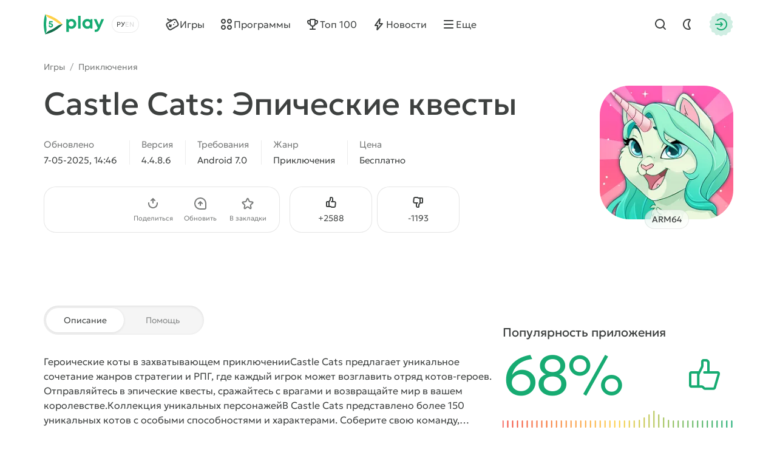

--- FILE ---
content_type: text/html; charset=utf-8
request_url: https://5play.org/1182-castle-cats.html
body_size: 19589
content:
<!DOCTYPE html>
<html prefix="og:http://ogp.me/ns#" lang="ru" class="load">
<head>
	<title>Скачать Castle Cats 4.4.8.6 APK (Мод: бесплатные покупки) на андроид бесплатно</title>
<meta charset="utf-8">
<meta name="description" content="У нас можно скачать игру Castle Cats для Android с модом. Взломанная версия APK на телефон и планшет">
<meta name="keywords" content="castle cats, castle cats на андроид">
<meta name="generator" content="DataLife Engine (https://dle-news.ru)">
<link rel="canonical" href="https://5play.org/1182-castle-cats.html">
<link rel="alternate" type="application/rss+xml" title="Скачать игры на Android бесплатно | Лучшие моды на Андроид RSS" href="https://5play.org/rss.xml">
<link rel="preconnect" href="https://5play.org/" fetchpriority="high">
<meta property="twitter:title" content="Скачать Castle Cats 4.4.8.6 APK (Мод: бесплатные покупки) на андроид бесплатно">
<meta property="twitter:url" content="https://5play.org/1182-castle-cats.html">
<meta property="twitter:card" content="summary_large_image">
<meta property="twitter:image" content="https://cdn.5play.org/posts/2024-10/1728832666_2.webp">
<meta property="twitter:description" content="Героические коты в захватывающем приключении Castle Cats предлагает уникальное сочетание жанров стратегии и РПГ, где каждый игрок может возглавить отряд котов-героев. Отправляйтесь в эпические квесты, сражайтесь с врагами и возвращайте мир в вашем королевстве. Коллекция уникальных персонажей В">
<meta property="og:type" content="article">
<meta property="og:site_name" content="Скачать игры на Android бесплатно | Лучшие моды на Андроид">
<meta property="og:title" content="Скачать Castle Cats 4.4.8.6 APK (Мод: бесплатные покупки) на андроид бесплатно">
<meta property="og:url" content="https://5play.org/1182-castle-cats.html">
<meta property="og:image" content="https://cdn.5play.org/posts/2024-10/1728832666_2.webp">
<meta property="og:description" content="Героические коты в захватывающем приключении Castle Cats предлагает уникальное сочетание жанров стратегии и РПГ, где каждый игрок может возглавить отряд котов-героев. Отправляйтесь в эпические квесты, сражайтесь с врагами и возвращайте мир в вашем королевстве. Коллекция уникальных персонажей В">
<link rel="alternate" hreflang="x-default" href="https://5play.org/1182-castle-cats.html">
<link rel="alternate" hreflang="ru" href="https://5play.org/1182-castle-cats.html">
<link rel="alternate" hreflang="en" href="https://5play.org/en/1182-castle-cats.html">
<meta name="HandheldFriendly" content="true">
<meta name="format-detection" content="telephone=no">
<meta name="viewport" content="initial-scale=1.0, width=device-width">
<meta name="apple-mobile-web-app-capable" content="yes">
<meta name="apple-mobile-web-app-status-bar-style" content="default">
<meta name="mobile-web-app-capable" content="yes">
<meta name="google-site-verification" content="LGvz6uqmHQFqiPvBghNBOxuiTpRB_dIgePeiFliAqxg" />
<meta name="yandex-verification" content="5882ceeee565f7d0" />


<meta property="og:image" content="https://cdn.5play.org/posts/2024-10/1728832665_1.webp">
<link rel="apple-touch-icon" sizes="180x180" href="/templates/5ui/img/favicon/apple-touch-icon.png">
<link rel="shortcut icon" href="/templates/5ui/img/favicon/favicon.ico">
<link rel="icon" type="image/svg+xml" href="/templates/5ui/img/favicon/favicon.svg">
<link rel="icon" type="image/png" sizes="64x64" href="/templates/5ui/img/favicon/f64.png">
<link rel="icon" type="image/png" sizes="32x32" href="/templates/5ui/img/favicon/f32.png">
<link rel="icon" type="image/png" sizes="16x16" href="/templates/5ui/img/favicon/f16.png">

<link rel="prefetch" href="/templates/5ui/fonts/geologica-300.woff2" as="font" type="font/woff2" crossorigin>
<link rel="prefetch" href="/templates/5ui/fonts/geologica-500.woff2" as="font" type="font/woff2" crossorigin>
<link rel="preload" href="/templates/5ui/css/core.css?v3bf7g50" as="style">
<link rel="preload" href="/templates/5ui/css/header.css?v3bf7g46" as="style">


<link rel="prefetch" as="script" href="/templates/5ui/js/darkmod.js?v3bf7g">

<link rel="preload" href="/templates/5ui/css/fullstory.css?v3bf7g24" as="style">

<link href="/templates/5ui/css/core.css?v3bf7g50" type="text/css" rel="stylesheet">
<link href="/templates/5ui/css/header.css?v3bf7g46" type="text/css" rel="stylesheet">





<link href="/templates/5ui/css/pages.css?v3bf7g2" type="text/css" rel="stylesheet">
<link href="/templates/5ui/css/comments.css?v3bf7g20" type="text/css" rel="stylesheet">
<link href="/templates/5ui/css/fullstory.css?v3bf7g24" type="text/css" rel="stylesheet">
<link href="/templates/5ui/css/share.css?v3bf7g2" type="text/css" rel="stylesheet">
<link href="/templates/5ui/css/cards.css?v3bf7g14" type="text/css" rel="stylesheet">


<link href="/templates/5ui/css/footer.css?v3bf7g4" type="text/css" rel="stylesheet">
<link href="/templates/5ui/css/login.css?v3bf7g5" type="text/css" rel="stylesheet">



<link href="/templates/5ui/css/uidialog.css?v3bf7g12" type="text/css" rel="stylesheet">


<script src="/templates/5ui/js/darkmod.js?v3bf7g"></script>


<script data-cfasync="false" nonce="f95cb9a0-492b-468e-b2a4-d07a47212f61">try{(function(w,d){!function(j,k,l,m){if(j.zaraz)console.error("zaraz is loaded twice");else{j[l]=j[l]||{};j[l].executed=[];j.zaraz={deferred:[],listeners:[]};j.zaraz._v="5874";j.zaraz._n="f95cb9a0-492b-468e-b2a4-d07a47212f61";j.zaraz.q=[];j.zaraz._f=function(n){return async function(){var o=Array.prototype.slice.call(arguments);j.zaraz.q.push({m:n,a:o})}};for(const p of["track","set","debug"])j.zaraz[p]=j.zaraz._f(p);j.zaraz.init=()=>{var q=k.getElementsByTagName(m)[0],r=k.createElement(m),s=k.getElementsByTagName("title")[0];s&&(j[l].t=k.getElementsByTagName("title")[0].text);j[l].x=Math.random();j[l].w=j.screen.width;j[l].h=j.screen.height;j[l].j=j.innerHeight;j[l].e=j.innerWidth;j[l].l=j.location.href;j[l].r=k.referrer;j[l].k=j.screen.colorDepth;j[l].n=k.characterSet;j[l].o=(new Date).getTimezoneOffset();if(j.dataLayer)for(const t of Object.entries(Object.entries(dataLayer).reduce((u,v)=>({...u[1],...v[1]}),{})))zaraz.set(t[0],t[1],{scope:"page"});j[l].q=[];for(;j.zaraz.q.length;){const w=j.zaraz.q.shift();j[l].q.push(w)}r.defer=!0;for(const x of[localStorage,sessionStorage])Object.keys(x||{}).filter(z=>z.startsWith("_zaraz_")).forEach(y=>{try{j[l]["z_"+y.slice(7)]=JSON.parse(x.getItem(y))}catch{j[l]["z_"+y.slice(7)]=x.getItem(y)}});r.referrerPolicy="origin";r.src="/cdn-cgi/zaraz/s.js?z="+btoa(encodeURIComponent(JSON.stringify(j[l])));q.parentNode.insertBefore(r,q)};["complete","interactive"].includes(k.readyState)?zaraz.init():j.addEventListener("DOMContentLoaded",zaraz.init)}}(w,d,"zarazData","script");window.zaraz._p=async d$=>new Promise(ea=>{if(d$){d$.e&&d$.e.forEach(eb=>{try{const ec=d.querySelector("script[nonce]"),ed=ec?.nonce||ec?.getAttribute("nonce"),ee=d.createElement("script");ed&&(ee.nonce=ed);ee.innerHTML=eb;ee.onload=()=>{d.head.removeChild(ee)};d.head.appendChild(ee)}catch(ef){console.error(`Error executing script: ${eb}\n`,ef)}});Promise.allSettled((d$.f||[]).map(eg=>fetch(eg[0],eg[1])))}ea()});zaraz._p({"e":["(function(w,d){})(window,document)"]});})(window,document)}catch(e){throw fetch("/cdn-cgi/zaraz/t"),e;};</script></head>
<body>
	 <header id="header-5p" class="header-first">
	<div class="wrp fc">
		<div class="head-l fc">
			
			<a class="logotype" href="/" title="5play">
	<span class="sr-only">5play</span>
	<svg width="100" height="36" viewBox="0 0 100 36" xmlns="http://www.w3.org/2000/svg">
		<g class="logo-icon">
			<path fill="#136e4b" d="M31.17,18l-1.35,1.4c-6.89,7.17-15.68,12.23-25.33,14.6l-1.89.47.09-.16c1.7-2.93,4.36-5.13,7.5-6.4,4.13-1.67,8-3.91,11.52-6.64,2.67-2.07,5.91-3.27,9.29-3.27h.18Z"/>
			<path fill="#fed14a" d="M31.17,18h-.17c-3.38,0-6.63-1.2-9.3-3.28-3.52-2.74-7.41-4.99-11.55-6.67-3.12-1.27-5.77-3.46-7.46-6.37l-.1-.18,1.89.5c9.66,2.37,18.44,7.43,25.33,14.6l1.35,1.4Z"/>
			<path fill="#17aa71" d="M2.6,1.5l-.54,1.87C-.69,12.93-.69,23.07,2.06,32.63l.54,1.87c1.72-2.98,2.37-6.43,1.9-9.83-.61-4.43-.61-8.93,0-13.36.48-3.39-.18-6.85-1.9-9.82Z"/>
			<path fill="#17aa71" d="M11.67,16.34c2.19,0,3.73,1.45,3.73,3.44s-1.58,3.56-3.66,3.56-3.66-1.47-3.67-3.48h2.27c.01.8.59,1.38,1.4,1.38s1.4-.62,1.4-1.46c0-.89-.64-1.52-1.55-1.52h-2.94l-.21-.28.59-5.29h5.66v2.01h-3.88l-.19,1.65h1.06-.01Z"/>
		</g>
		<path class="logo-text" fill="#17aa71" d="M45.66,9.16c4.62,0,8.03,3.45,8.03,8.1,0,4.65-3.41,8.12-8.03,8.12-1.59,0-3.03-.47-4.22-1.29v6.36h-4.14V9.59h2.74l.71,1.39c1.3-1.15,3-1.83,4.91-1.83h0ZM91.11,19.01l3.82-9.43h4.4l-6.68,15.12c-1.84,4.15-3.45,5.73-6.89,5.73h-1.71v-3.73h1.43c2,0,2.52-.53,3.46-2.85l.06-.12-6.49-14.15h4.51l4.09,9.43ZM71.78,9.17c1.97,0,3.71.69,5.04,1.87l.44-1.46h3.1s0,15.32,0,15.32h-3.25l-.36-1.37c-1.32,1.15-3.03,1.83-4.97,1.83-4.61,0-8.04-3.48-8.04-8.12s3.43-8.07,8.04-8.07ZM60.78,24.91h-4.14V4.07h4.14v20.84ZM45.32,13.06c-2.4,0-4.18,1.8-4.18,4.2,0,2.4,1.77,4.2,4.18,4.2s4.17-1.79,4.17-4.2c0-2.41-1.77-4.2-4.17-4.2ZM72.13,13.03c-2.41,0-4.18,1.8-4.18,4.2,0,2.4,1.77,4.2,4.18,4.2,2.41,0,4.17-1.79,4.17-4.2s-1.76-4.2-4.17-4.2Z"/>
	</svg>
</a>
			
			<div class="lang-sel fc">
				<button type="button" class="sel-lang__en" onclick="location.href='https://5play.org/en/1182-castle-cats.html'" title="Английский"><span class="sr-only">Английский</span></button>
<button type="button" class="sel-lang__ru active" onclick="location.href='https://5play.org/1182-castle-cats.html'" title="Русский"><span class="sr-only">Русский</span></button>
				<span class="sr-only">Выбрать язык</span>
				<span class="lang-sel-border fc">
					<i class="lang-sel-ru" title="Ру"></i><i class="lang-sel-en" title="En"></i>
				</span>
			</div>
		</div>
		<div class="head-r fc">
			<a href="/index.php?do=search" class="hbtn hbt qs-toggle" style="display: none;">
				<i class="im im-search"></i>
				<i class="im im-close"></i>
				<span class="sr-only">Найти</span>
			</a>
			<button type="button" class="hbtn hbt mod-btn" id="mod-toggle" aria-label="Dark Mod">
				<i class="im im-sun"></i>
				<i class="im im-moon"></i>
			</button>
			
			<button class="hbtn huser hlogin dialog-btn" type="button" title="Авторизация">
				<span class="sr-only">Авторизация</span>
				<span class="mask"><i class="im im-login"></i></span>
			</button>
		</div>
	</div>
</header>
<div class="header-second wrp" id="header-tools">
	<div class="header-tools">
		<div class="hmenu fc">
			<nav class="hmenu-list fc" itemscope itemtype="http://schema.org/SiteNavigationElement">
				<a class="m-item" href="/android/igry/" itemprop="url"><i class="im im-gamepad"></i><span class="m-item-cont" itemprop="name">Игры</span></a>
				<a class="m-item" href="/android/programmy/" itemprop="url"><i class="im im-apps"></i><span class="m-item-cont" itemprop="name">Программы</span></a>
				<a class="m-item" href="/top-100-igr-dlya-android-apk.html" itemprop="url"><i class="im im-cup"></i><span class="m-item-cont" itemprop="name">Топ 100</span></a>
				<a class="m-item" href="/news/" itemprop="url"><i class="im im-bolt"></i><span class="m-item-cont" itemprop="name">Новости</span></a>
				<a class="m-item" href="/?do=orders" style="display:none;"><i class="im im-addtopic"></i><span class="m-item-cont">Стол заказов</span></a>
				<button id="mmenu-btn" type="button" class="m-item"><i class="im im-burger"></i><span class="m-item-cont">Еще</span></button>
				<div class="dropdown" style="display:none;">
					<button type="button" class="m-item dropdown-btn"><i class="im im-burger"></i><span class="m-item-cont">Еще</span></button>
					<div class="dropdown-box" style="display: none;">
						<nav class="hmenu-sub-list">
							<a class="m-item" href="/?do=orders"><i class="im im-addtopic"></i><span class="m-item-cont">Стол заказов</span></a>
						</nav>
						
					</div>
				</div>
				<a href="/index.php?do=search" class="m-item qs-toggle" style="display:none;">
					<i class="im im-search"></i>
					<span class="sr-only">Найти</span>
				</a>
			</nav>
		</div>
		<form class="qs-form fc" id="qs-form" class="qs" method="get" action="/index.php?do=search" style="display: none;">
			<div class="qs-control">
				<label class="qs-label sr-only" for="story">Найти</label>
				<input class="qs-input" id="story" name="story" placeholder="Поиск по сайту..." type="search">
				<button class="qs-btn" type="submit" title="Найти" aria-label="Найти">
					<i class="im im-search"></i>
				</button>
				<button type="button" class="qs-toggle" aria-label="Close Search">
					<i class="im im-close"></i>
				</button>
			</div>
			<input type="hidden" name="do" value="search">
			<input type="hidden" name="subaction" value="search">
			<input type="hidden" name="titleonly" id="titleonly" value="0">
		</form>
	</div>
</div>
	 
	
	 
	 
	 
	 
	 <main class="content-5p">
<div class="appview-breadcrumbs wrp speedbar fc">
<a href="/android/igry/">Игры</a>

<span class="speedbar-sep">/</span> <a href="https://5play.org/android/igry/priklyucheniya/">Приключения</a>
</div>
<article class="appview sect" itemscope itemtype="http://schema.org/MobileApplication">
	<div class="appview-hero">
		<div class="wrp appview-intro">
			<div class="appview-intro-cont">
				<h1 itemprop="name" class="title">Castle Cats: Эпические квесты</h1>
				<figure class="appicon">
					<img width="200" height="200" src="https://cdn.5play.org/posts/2024-10/1728832665_1.webp" alt="Castle Cats: Эпические квесты" loading="eager" fetchpriority="high" itemprop="image">
					<span class="appicon-label">ARM64</span>
				</figure>
				<ul class="appview-spec">
					<li class="specs-item">
						<span class="spec-label">Обновлено</span>
						<time class="spec-cont" itemprop="datePublished" datetime="2025-05-07T14:46:04+03:00">7-05-2025, 14:46</time>
					</li>
					
					<li class="specs-item">
						<span class="spec-label">Версия</span>
						<span class="spec-cont" itemprop="softwareVersion">4.4.8.6</span>
					</li>
					
					
					
					<li class="specs-item">
						<span class="spec-label">Требования</span>
						<span class="spec-cont" itemprop="operatingSystem">Android 7.0</span>
					</li>
					<li class="specs-item">
						<span class="spec-label">Жанр</span>
						<a href="https://5play.org/android/igry/priklyucheniya/" class="spec-cont">Приключения</a>
      					<meta itemprop="applicationCategory" content="Приключения">
					</li>
					<li class="specs-item">
						<span class="spec-label">Цена</span>
						<span itemscope itemprop="offers" itemtype="http://schema.org/Offer">
						<meta itemprop="price" content="0">
						<meta itemprop="priceCurrency" content="USD" class="spec-cont">
						<meta itemprop="url" content="https://play.google.com/store/apps/details?id=com.pocapp.castlecats">
							
						Бесплатно
					</span>
					</li>
				</ul>
				<div class="appview-foot">
					<div class="appview-likes">
						
						<button class="dialog-btn" type="button"><i class="im im-thumbup"></i><span class="like-plus">+<span data-likes-id="1182">2588</span></span><span class="sr-only">Нравится</span></button>
						<button class="dialog-btn" type="button"><i class="im im-thumbdown"></i><span class="like-minus">-<span data-dislikes-id="1182">1193</span></span><span class="sr-only">Не нравится</span></span></button>
					</div>
					<div class="appview-tools">
						<a class="btn btn-fill" href="#download-now"><span class="btn-cont">Скачать APK</span></a>
						<div class="av-tool-list">
							<div class="av-tool dropdown sharefunc">
								<button type="button" id="share-btn" class="dropdown-btn" data-share-title="Castle Cats: Эпические квесты" data-share-text="Посмотри, что я нашёл!"><i class="im im-share"></i><span class="av-tool-cont">Поделиться</span></button>
								<div class="dropdown-box" style="display: none;">
	<div class="share-list">
		<a class="share-btn share-tg" href="https://t.me/share/url?url=https://5play.org/1182-castle-cats.html&text=Castle Cats: Эпические квесты" target="_blank" rel="noopener nofollow" title="Поделиться в Телеграм"><i class="im im-share-tg"></i></a>
		<a class="share-btn share-wa" href="https://api.whatsapp.com/send?text=Castle Cats: Эпические квестыhttps://5play.org/1182-castle-cats.html" target="_blank" rel="noopener nofollow" title="Поделиться в WhatsApp"><i class="im im-share-wa"></i></a>
		<a class="share-btn share-vk" href="https://vk.com/share.php?url=https://5play.org/1182-castle-cats.html&title=Castle Cats: Эпические квесты" target="_blank" rel="noopener nofollow" title="Поделиться в VK"><i class="im im-share-vk"></i></a>
		<a class="share-btn share-fb" href="https://www.facebook.com/sharer/sharer.php?u=https://5play.org/1182-castle-cats.html" target="_blank" rel="noopener nofollow" title="Поделиться в Facebook"><i class="im im-share-fb"></i></a>
	</div>
</div>
							</div>
							<div class="av-tool">
							
							<button type="button" class="dialog-btn"><i class="im im-update"></i><span class="av-tool-cont">Обновить</span></button>
							</div>
							<div class="av-tool">
							
							<button type="button" class="dialog-btn"><i class="im im-staroutline"></i><span class="av-tool-cont">В закладки</span></button>
							</div>
							
						</div>
					</div>
				</div>
			</div>
		</div>
		
		<div class="wrp appview-screens">
			<div class="screenshots scroll-container" data-scroll data-id="scroll-screens">
				<div class="hcarousel glist">
					
					<!--MBegin:https://cdn.5play.org/posts/2024-10/1728832666_2.webp|--><a href="https://cdn.5play.org/posts/2024-10/1728832666_2.webp" class="highslide"><img src="https://cdn.5play.org/posts/2024-10/medium/1728832666_2.webp" style="max-width:100%;" alt=""></a><!--MEnd--><!--MBegin:https://cdn.5play.org/posts/2024-10/1728832702_3.webp|--><a href="https://cdn.5play.org/posts/2024-10/1728832702_3.webp" class="highslide"><img src="https://cdn.5play.org/posts/2024-10/medium/1728832702_3.webp" style="max-width:100%;" alt=""></a><!--MEnd--><!--MBegin:https://cdn.5play.org/posts/2024-10/1728832638_4.webp|--><a href="https://cdn.5play.org/posts/2024-10/1728832638_4.webp" class="highslide"><img src="https://cdn.5play.org/posts/2024-10/medium/1728832638_4.webp" style="max-width:100%;" alt=""></a><!--MEnd--><!--MBegin:https://cdn.5play.org/posts/2024-10/1728832698_5.webp|--><a href="https://cdn.5play.org/posts/2024-10/1728832698_5.webp" class="highslide"><img src="https://cdn.5play.org/posts/2024-10/medium/1728832698_5.webp" style="max-width:100%;" alt=""></a><!--MEnd-->
				</div>
				<div class="scroll-buttons" style="display:none;">
					<button class="scroll-button prev hidden" aria-label="Назад"><i class="im im-aleft"></i></button>
					<button class="scroll-button next" aria-label="Вперед"><i class="im im-aright"></i></button>
				</div>
			</div>
		</div>
		 
		<script>
			window.addEventListener('DOMContentLoaded', () => {
				document.querySelectorAll('.screenshots').forEach(block => {
				const imgs = block.querySelectorAll('img');
				let isPortrait = false;
				let allChecked = 0;
				imgs.forEach(img => {
					const checkOrientation = () => {
						if (img.naturalHeight > img.naturalWidth) {
							isPortrait = true;
						}
						allChecked++;
						if (allChecked === imgs.length) {
							block.classList.add(isPortrait ? 'portrait' : 'landscape');
						}
					};
					if (img.complete && img.naturalWidth) {
						checkOrientation();
						} else {
						img.addEventListener('load', checkOrientation);
						}
					});
				});
			});
		</script>
		
		<div class="appview-bg">
			<i class="cover"><img src="https://cdn.5play.org/posts/2024-10/1728832665_1.webp" alt="Castle Cats: Эпические квесты" width="360" height="360" loading="lazy"></i>
		</div>
		
	</div>
	
	<div class="appview-info wrp str">
		<div class="appview-info-cont tab-container str-main">
			<div class="tab-toggle-head">
				<button class="tab-toggle" type="button">
					<span>Описание</span>
					<span>Помощь</span>
				</button>
			</div>
			<div class="appview-text expand tab-panel" data-tab="0">
				<div class="desc text expand-text">
					<h2>Героические коты в захватывающем приключении</h2><br><b>Castle Cats</b> предлагает уникальное сочетание жанров стратегии и РПГ, где каждый игрок может возглавить отряд котов-героев. Отправляйтесь в эпические квесты, сражайтесь с врагами и возвращайте мир в вашем королевстве.<br><br><h2>Коллекция уникальных персонажей</h2><br>В <b>Castle Cats</b> представлено более 150 уникальных котов с особыми способностями и характерами. Соберите свою команду, объединив самых сильных и мудрых героев.<br><br><h2>Кастомизация и строительство</h2><br>Создавайте и модернизируйте свой собственный героический оплот в <b>Castle Cats</b>, чтобы усилить свою команду и сделать ее еще более могущественной.<br><br><h2>Захватывающий сюжет и графика</h2><br><b>Castle Cats</b> поражает своей яркой и красочной графикой, а также интересным сюжетом, который погрузит вас в мир фэнтези и приключений на долгие часы.
				</div>
				<button type="button" class="expand-btn" data-less="Свернуть">
					<span>Раскрыть полностью</span>
				</button>
			</div>
			<div class="appview-faq faq-list tab-panel" data-tab="1" style="display: none;">
				<a class="link-faq" href="/download-help.html"><span>Не получается скачать?</span><i class="im im-kright"></i></a>
				<a class="link-faq" href="/ustanovka-igr-i-programm-na-android.html"><span>Установка игр и программ</span><i class="im im-kright"></i></a>
				<a class="link-faq" href="/ustanovka-igr-s-keshem-na-android.html"><span>Установка игр с кэшем</span><i class="im im-kright"></i></a>
				<a class="link-faq" href="/kak-sdelat-skrinshot-na-android.html"><span>Как сделать скриншот</span><i class="im im-kright"></i></a>
				<a class="link-faq" href="/how-to-install-apks.html"><span>Как установить APKS</span><i class="im im-kright"></i></a>
			</div>
		</div>
		<div class="appview-info-rate str-add" itemprop="aggregateRating" itemscope itemtype="http://schema.org/AggregateRating">
			<div class="rating-status" style="--rating-value:68;"><div class="rstatus-head">
    <div class="title">Популярность приложения</div>
    <div class="rstatus-num">
        <span class="rstatus-value">68%</span>
        <span class="rstatus-icon">
            <svg width="32" height="32" viewBox="0 0 32 32" xmlns="http://www.w3.org/2000/svg">
                <path d="M16.5,2.5c1.66,0,3,1.34,3,3v7h6.55c1.33,0,2.29,1.28,1.92,2.56l-3.3,11.33c-.25.85-1.03,1.44-1.92,1.44h-7.17c-1.02.09-1.84-1.06-2.5-1.67-1.91.01-6.62,0-8.59,0-1.1,0-2-.9-2-2v-9.67c0-1.1.9-2,2-2h5.52c.12,0,.23.02.34.05l2.14-4.29v-3.76c0-1.1.9-2,2-2h2ZM14.5,8.26c.24.44-3.16,6.62-3.33,7.14v8.76c.95.05,2.63-.26,3.33.59,0,0,1.08,1.08,1.08,1.08h7.17l3.3-11.33h-10.88c-1.3.02-1.3-2.02,0-2,0,0,2.33,0,2.33,0v-7c0-1.44-2.13-.91-3-1v3.76ZM4.5,24.17h4.67v-9.67h-4.67v9.67Z"/>
            </svg>
            <i class="mask"></i>
        </span>
        <meta itemprop="ratingValue" content="68">
        <meta itemprop="bestRating" content="100">
    </div>
</div>
<div class="rstatus-line"></div>
</div>
			<meta itemprop="reviewCount" content="3781">
			<ul class="rating-status-info muted">
				<li>Оценок: <span data-vote-num-id="1182">3781</span></li>
				<li>Комментариев: 250</li>
			</ul>
		</div>
	</div>
	
	<div class="appview-download wrp">
		<div id="download-now" class="download-box tab-container">
			<div class="tab-toggle-head">
				<button class="tab-toggle" type="button">
					<span>Файлы</span>
					<span>Информация</span>
				</button>
			</div>
			<div class="download-box-files tab-panel" data-tab="0">
			
				<h2 class="title">Скачать Castle Cats: Эпические квесты на Андроид бесплатно
				</h2>
				<div class="downline-line-list">Мод - бесплатные покупки<br>
<div class="download-line btn btn-fill">
	<div class="dropdown">
		<button type="button" class="dropdown-btn" aria-label="Информация о файле" style="display:none;"><i class="im im-info"></i></button>
		<div class="download-line-title dropdown-box" style="display:none;">castle-cats-4.4.8.6-mod-t-5play.apk</div>
	</div>
	<a href="https://5play.org/index.php?do=cdn&id=164636" class="download-line-link" target="_blank">Скачать <span class="uppercase">apk</span> (150.71 Mb)</a>
</div>

</div>
				<div class="download-box-foot">
					<div class="title">Быстрая загрузка — без вирусов!</div>
					<div class="desc">
					На нашем сайте можно скачать последнюю версию Castle Cats: Эпические квесты в формате APK — быстро и бесплатно! Без регистрации и СМС: прямая ссылка и проверенные файлы!
					
					</div>
					<div class="download-shield"><i class="mask"></i></div>
				</div>
			</div>
			<div class="download-box-info tab-panel" data-tab="1" style="display: none;">
				- бесплатные покупки за реальные деньги
			</div>
		</div>
	</div>
	
</article>


<section class="wrp sect">
	<h2 class="sect-head title">Похожие игры</h2>
	<div class="glist cards-v g8 hscroll">
		<div class="card appitem item">
    <div class="card-icon">
        
        <figure class="appicon">
            <img width="144" height="144" src="https://cdn.5play.org/posts/2019-09/1568996173_unnamed.webp" alt="Escape Utsushiyo" loading="lazy">
        </figure>
    </div>
    <a href="https://5play.org/5637-escape-utsushiyo.html" class="cont item-link">
        <span class="title">Escape Utsushiyo</span>
        <span class="meta meta-os">
            
            <i class="meta-item">Android 4.1</i>
        </span>
        <span class="meta meta-vers">
            <i class="meta-item">v1.2.1</i>
            
            

        </span>
    </a>
    <i class="card-ratenum"></i>
</div>
<div class="card appitem item">
    <div class="card-icon">
        
        <figure class="appicon">
            <img width="144" height="144" src="https://cdn.5play.org/posts/2019-05/1558903967_1.png" alt="Sally&#039;s Law" loading="lazy">
        </figure>
    </div>
    <a href="https://5play.org/9593-sallys-law.html" class="cont item-link">
        <span class="title">Sally&#039;s Law</span>
        <span class="meta meta-os">
            
            <i class="meta-item">Android 4.0</i>
        </span>
        <span class="meta meta-vers">
            <i class="meta-item">v1.1.16</i>
            
            

        </span>
    </a>
    <i class="card-ratenum"></i>
</div>
<div class="card appitem item">
    <div class="card-icon">
        
        <figure class="appicon">
            <img width="144" height="144" src="https://cdn.5play.org/posts/2020-08/1596612228_1.webp" alt="Criminal Case: Pacific Bay" loading="lazy">
        </figure>
    </div>
    <a href="https://5play.org/12115-criminal-case-pacific-bay.html" class="cont item-link">
        <span class="title">Criminal Case: Pacific Bay</span>
        <span class="meta meta-os">
            <i class="card-bubble">MOD</i>
            <i class="meta-item">Android 4.4</i>
        </span>
        <span class="meta meta-vers">
            <i class="meta-item">v2.39</i>
            
            

        </span>
    </a>
    <i class="card-ratenum"></i>
</div>
<div class="card appitem item">
    <div class="card-icon">
        
        <figure class="appicon">
            <img width="144" height="144" src="https://cdn.5play.org/posts/2019-07/1562761994_1.webp" alt="Heavy Sky" loading="lazy">
        </figure>
    </div>
    <a href="https://5play.org/9958-heavy-sky.html" class="cont item-link">
        <span class="title">Heavy Sky</span>
        <span class="meta meta-os">
            
            <i class="meta-item">Android 4.1</i>
        </span>
        <span class="meta meta-vers">
            <i class="meta-item">v1.0.3</i>
            
            

        </span>
    </a>
    <i class="card-ratenum"></i>
</div>
<div class="card appitem item">
    <div class="card-icon">
        
        <figure class="appicon">
            <img width="144" height="144" src="https://cdn.5play.org/posts/2019-03/1553432630_1.png" alt="WILOO" loading="lazy">
        </figure>
    </div>
    <a href="https://5play.org/7554-wiloo.html" class="cont item-link">
        <span class="title">WILOO</span>
        <span class="meta meta-os">
            
            <i class="meta-item">Android 4.0</i>
        </span>
        <span class="meta meta-vers">
            <i class="meta-item">v1.1.9</i>
            
            

        </span>
    </a>
    <i class="card-ratenum"></i>
</div>
<div class="card appitem item">
    <div class="card-icon">
        
        <figure class="appicon">
            <img width="144" height="144" src="https://cdn.5play.org/posts/2018-08/1534853934_1.png" alt="Forever Lost: Episode 1 HD" loading="lazy">
        </figure>
    </div>
    <a href="https://5play.org/6099-forever-lost-episode-1-hd.html" class="cont item-link">
        <span class="title">Forever Lost: Episode 1 HD</span>
        <span class="meta meta-os">
            
            <i class="meta-item">Android 4.0.3</i>
        </span>
        <span class="meta meta-vers">
            <i class="meta-item">v2.0.2</i>
            
            

        </span>
    </a>
    <i class="card-ratenum"></i>
</div>
<div class="card appitem item">
    <div class="card-icon">
        
        <figure class="appicon">
            <img width="144" height="144" src="https://cdn.5play.org/posts/2018-12/1546017684_1.png" alt="Quantum Contact: Jupiter Mission" loading="lazy">
        </figure>
    </div>
    <a href="https://5play.org/7960-quantum-contact-jupiter-mission.html" class="cont item-link">
        <span class="title">Quantum Contact: Jupiter Mission</span>
        <span class="meta meta-os">
            
            <i class="meta-item">Android 4.1</i>
        </span>
        <span class="meta meta-vers">
            <i class="meta-item">v2.24</i>
            
            

        </span>
    </a>
    <i class="card-ratenum"></i>
</div>
<div class="card appitem item">
    <div class="card-icon">
        
        <figure class="appicon">
            <img width="144" height="144" src="https://cdn.5play.org/posts/2020-04/1587460904_1.webp" alt="Dragon Epic - Idle &amp; Merge - Arcade shooting game" loading="lazy">
        </figure>
    </div>
    <a href="https://5play.org/10928-dragon-epic-idle-amp-merge-arcade-shooting-game.html" class="cont item-link">
        <span class="title">Dragon Epic - Idle &amp; Merge - Arcade shooting game</span>
        <span class="meta meta-os">
            
            <i class="meta-item">Android 4.2</i>
        </span>
        <span class="meta meta-vers">
            <i class="meta-item">v1.157</i>
            
            

        </span>
    </a>
    <i class="card-ratenum"></i>
</div>

	</div>
</section>

<section class="wrp sect">
	<h2 class="sect-head title">Рекомендуем игры</h2>
	<div class="glist cards-sw g4 hscroll">
		<div class="card apprecom item">
    
    <div class="card-wallpaper">
        <div class="cover">
            <img width="304" height="204"
                
                src="https://cdn.5play.org/assets/main/tocag-pic.webp"
                srcset="https://cdn.5play.org/assets/main/tocag-pic.webp, https://cdn.5play.org/assets/main/tocag-pic-2x.webp"
                
                
                alt="Toca Boca World">
        </div>
        <span class="appicon">
            <img width="80" height="80" src="https://cdn.5play.org/posts/2025-12/1767003463_1.webp" alt="Toca Boca World">
            <i class="mask star-mask"></i>
        </span>
    </div>
    <a href="https://5play.org/7591-toca-life-world.html" class="card-row-btn item-link">
        <span class="cont">
            <span class="title truncate">Toca Boca World</span>
            <span class="meta meta-os">
            <i class="card-bubble">MOD</i>
            <i class="meta-item">Android 7.0</i>
            </span>
        </span>
        <span class="btn btn-fill btn-sm"><i class="im im-download"></i><span class="btn-cont">Скачать</span></span>
    </a>
</div><div class="card apprecom item">
    
    <div class="card-wallpaper">
        <div class="cover">
            <img width="304" height="204"
                src="https://cdn.5play.org/assets/main/brawl-pic.webp"
                srcset="https://cdn.5play.org/assets/main/brawl-pic.webp, https://cdn.5play.org/assets/main/brawl-pic-2x.webp"
                
                
                
                alt="Brawl Stars" loading="lazy">
        </div>
        <span class="appicon">
            <img width="80" height="80" src="https://cdn.5play.org/posts/2024-10/1728293614_1.webp" alt="Brawl Stars" loading="lazy">
            <i class="mask star-mask"></i>
        </span>
    </div>
    <a href="https://5play.org/7353-brawl-stars.html" class="card-row-btn item-link">
        <span class="cont">
            <span class="title truncate">Brawl Stars</span>
            <span class="meta meta-os">
            <i class="card-bubble">MOD</i>
            <i class="meta-item">Android 5.0</i>
            </span>
        </span>
        <span class="btn btn-fill btn-sm"><i class="im im-download"></i><span class="btn-cont">Скачать</span></span>
    </a>
</div><div class="card apprecom item">
    
    <div class="card-wallpaper">
        <div class="cover">
            <img width="304" height="204"
                
                
                src="https://cdn.5play.org/assets/main/mine-pic.webp"
                srcset="https://cdn.5play.org/assets/main/mine-pic.webp, https://cdn.5play.org/assets/main/mine-pic-2x.webp"
                
                alt="Майнкрафт" loading="lazy">
        </div>
        <span class="appicon">
            <img width="80" height="80" src="https://cdn.5play.org/posts/2025-10/92a3b0f065_1.webp" alt="Майнкрафт" loading="lazy">
            <i class="mask star-mask"></i>
        </span>
    </div>
    <a href="https://5play.org/11448-majnkraft.html" class="card-row-btn item-link">
        <span class="cont">
            <span class="title truncate">Майнкрафт</span>
            <span class="meta meta-os">
            <i class="card-bubble">MOD</i>
            <i class="meta-item">Android 8.0</i>
            </span>
        </span>
        <span class="btn btn-fill btn-sm"><i class="im im-download"></i><span class="btn-cont">Скачать</span></span>
    </a>
</div><div class="card apprecom item">
    
    <div class="card-wallpaper">
        <div class="cover">
            <img width="304" height="204"
                
                
                
                src="https://cdn.5play.org/assets/main/dc-pic.webp"
                srcset="https://cdn.5play.org/assets/main/dc-pic.webp, https://cdn.5play.org/assets/main/dc-pic-2x.webp"
                alt="Dead Cells" loading="lazy">
        </div>
        <span class="appicon">
            <img width="80" height="80" src="https://cdn.5play.org/posts/2025-02/1739886514_1.webp" alt="Dead Cells" loading="lazy">
            <i class="mask star-mask"></i>
        </span>
    </div>
    <a href="https://5play.org/11708-dead-cells-mod.html" class="card-row-btn item-link">
        <span class="cont">
            <span class="title truncate">Dead Cells</span>
            <span class="meta meta-os">
            <i class="card-bubble">MOD</i>
            <i class="meta-item">Android 7.0</i>
            </span>
        </span>
        <span class="btn btn-fill btn-sm"><i class="im im-download"></i><span class="btn-cont">Скачать</span></span>
    </a>
</div>
	</div>
</section>


<div class="sect-sep"></div>
<section class="wrp sect sect-comments">
	<h2 class="sect-head title">Комментариев 250</h2>
	
	
	<div class="str" id="comments-5p">
		<div class="comments-list str-main">
			
			<form method="post" name="dlemasscomments" id="dlemasscomments"><div id="dle-comments-list">

<div id="dle-ajax-comments"></div>
<div id="comment"></div><ol class="comments-tree-list"><li id="comments-tree-item-211877" class="comments-tree-item" ><div id='comment-id-211877'><div class="com-item positive">
	<div class="com-head">
		<div class="com-avatar">
			
			<a href="https://5play.org/user/%D0%9B%D1%83%D0%BB%D1%83/"><i class="cover"><img width src="https://cdn.5play.org/fotos/foto_564326_1750750242.webp" alt="Лулу" loading="lazy"></i></a>
		</div>
		<div class="com-head-cont">
			<div class="name">
				
				<a onclick="ShowProfile('Лулу', '/user/Лулу/', '0'); return false;" href="/user/Лулу/" rel="nofollow"><span class="truncate">Лулу</span></a>
			</div>
			<div class="com-meta fc">
				
				<span class="group-label g-user">Посетители</span>
				<time datetime="2025-06-24T10:28">24 июня 2025 10:28</time>
			</div>
		</div>
		
	</div>
	<div class="com-cloud">
		<div class="com-cloud-text text">
			<div id='comm-id-211877'>Здравствуйте, не могу запустить мод. Гильдия уже на 4 уровне, но все покупки все еще платные. Можете подсказать что делать?</div>
		</div>
		
		
		
		<div class="com-cloud-foot">
			
			<div class="com-likes">
				<a href="#" onclick="doCommentsRate('plus', '211877'); return false;" ><i class="im im-thumbup"></i><span class="like-plus">+<span data-comments-likes-id="211877">6</span></span><span class="sr-only">Нравится</span></a>
				<a href="#" onclick="doCommentsRate('minus', '211877'); return false;" ><i class="im im-thumbdown"></i><span class="like-minus">-<span data-comments-dislikes-id="211877">1</span></span><span class="sr-only">Не нравится</span></a>
			</div>
			
		</div>
	</div>
</div></div></li><li id="comments-tree-item-209202" class="comments-tree-item" ><div id='comment-id-209202'><div class="com-item positive">
	<div class="com-head">
		<div class="com-avatar">
			
			<a href="https://5play.org/user/Night+fury/"><i class="cover"><img width src="https://cdn.5play.org/fotos/foto_440857_1732113665.webp" alt="Night fury" loading="lazy"></i></a>
		</div>
		<div class="com-head-cont">
			<div class="name">
				
				<a onclick="ShowProfile('Night fury', '/user/Night fury/', '0'); return false;" href="/user/Night fury/" rel="nofollow"><span class="truncate">Night fury</span></a>
			</div>
			<div class="com-meta fc">
				
				<span class="group-label g-user">Посетители</span>
				<time datetime="2024-11-20T17:44">20 ноября 2024 17:44</time>
			</div>
		</div>
		
	</div>
	<div class="com-cloud">
		<div class="com-cloud-text text">
			<div id='comm-id-209202'>Спасибо! Мне нравится ваш <!--filter:взлом-->чит<!--/filter--> и всё супер! Но есть одно НО, когда покупаешь премиум персов с прошлых событий (за реальные деньги) то покупаются совсем с другого(вы сами проверьте) исправьте пж, так как я хочу покупать любых персов за реал деньги!</div>
		</div>
		
		
		
		<div class="com-cloud-foot">
			
			<div class="com-likes">
				<a href="#" onclick="doCommentsRate('plus', '209202'); return false;" ><i class="im im-thumbup"></i><span class="like-plus">+<span data-comments-likes-id="209202">26</span></span><span class="sr-only">Нравится</span></a>
				<a href="#" onclick="doCommentsRate('minus', '209202'); return false;" ><i class="im im-thumbdown"></i><span class="like-minus">-<span data-comments-dislikes-id="209202">2</span></span><span class="sr-only">Не нравится</span></a>
			</div>
			
		</div>
	</div>
</div></div></li><li id="comments-tree-item-198753" class="comments-tree-item" ><div id='comment-id-198753'><div class="com-item positive">
	<div class="com-head">
		<div class="com-avatar">
			
			<a href="https://5play.org/user/Softpaw/"><i class="cover"><img width src="https://cdn.5play.org/fotos/foto_153346.webp" alt="Softpaw" loading="lazy"></i></a>
		</div>
		<div class="com-head-cont">
			<div class="name">
				
				<a onclick="ShowProfile('Softpaw', '/user/Softpaw/', '0'); return false;" href="/user/Softpaw/" rel="nofollow"><span class="truncate">Softpaw</span></a>
			</div>
			<div class="com-meta fc">
				
				<span class="group-label g-user">Посетители</span>
				<time datetime="2023-02-13T01:33">13 февраля 2023 01:33</time>
			</div>
		</div>
		
	</div>
	<div class="com-cloud">
		<div class="com-cloud-text text">
			<div id='comm-id-198753'>Здравствуйте! У меня есть проблема. Почему когда я покупаю одного ивентового персонажа (сейчас, например, с Дня Святого Валентина — Дмитрий, Вио и Баах), то получаю совсем другого (Ракша и Ривер с Хэллоуина, Вана с ?Нового Года?)? Помогите, пожалуйста.</div>
		</div>
		
		
		
		<div class="com-cloud-foot">
			
			<div class="com-likes">
				<a href="#" onclick="doCommentsRate('plus', '198753'); return false;" ><i class="im im-thumbup"></i><span class="like-plus">+<span data-comments-likes-id="198753">144</span></span><span class="sr-only">Нравится</span></a>
				<a href="#" onclick="doCommentsRate('minus', '198753'); return false;" ><i class="im im-thumbdown"></i><span class="like-minus">-<span data-comments-dislikes-id="198753">4</span></span><span class="sr-only">Не нравится</span></a>
			</div>
			
		</div>
	</div>
</div></div></li><li id="comments-tree-item-188624" class="comments-tree-item" ><div id='comment-id-188624'><div class="com-item positive">
	<div class="com-head">
		<div class="com-avatar">
			
			<a href="https://5play.org/user/Luixx_uw/"><i class="cover"><img width src="https://cdn.5play.org/fotos/foto_83642.webp" alt="Luixx_uw" loading="lazy"></i></a>
		</div>
		<div class="com-head-cont">
			<div class="name">
				
				<a onclick="ShowProfile('Luixx_uw', '/user/Luixx_uw/', '0'); return false;" href="/user/Luixx_uw/" rel="nofollow"><span class="truncate">Luixx_uw</span></a>
			</div>
			<div class="com-meta fc">
				
				<span class="group-label g-user">Посетители</span>
				<time datetime="2022-07-05T13:09">5 июля 2022 13:09</time>
			</div>
		</div>
		
	</div>
	<div class="com-cloud">
		<div class="com-cloud-text text">
			<div id='comm-id-188624'>Когда будет обнова? Вы занимаетесь  чем угодно только не обновлением для этой игры.</div>
		</div>
		
		
		
		<div class="com-cloud-foot">
			
			<div class="com-likes">
				<a href="#" onclick="doCommentsRate('plus', '188624'); return false;" ><i class="im im-thumbup"></i><span class="like-plus">+<span data-comments-likes-id="188624">143</span></span><span class="sr-only">Нравится</span></a>
				<a href="#" onclick="doCommentsRate('minus', '188624'); return false;" ><i class="im im-thumbdown"></i><span class="like-minus">-<span data-comments-dislikes-id="188624">30</span></span><span class="sr-only">Не нравится</span></a>
			</div>
			
		</div>
	</div>
</div></div></li><li id="comments-tree-item-183828" class="comments-tree-item" ><div id='comment-id-183828'><div class="com-item positive">
	<div class="com-head">
		<div class="com-avatar">
			
			<a href="https://5play.org/user/Chupapimynunu/"><i class="cover"><img width src="/templates/5ui/dleimages/noavatar.png" alt="Chupapimynunu" loading="lazy"></i></a>
		</div>
		<div class="com-head-cont">
			<div class="name">
				
				<a onclick="ShowProfile('Chupapimynunu', '/user/Chupapimynunu/', '0'); return false;" href="/user/Chupapimynunu/" rel="nofollow"><span class="truncate">Chupapimynunu</span></a>
			</div>
			<div class="com-meta fc">
				
				<span class="group-label g-user">Посетители</span>
				<time datetime="2022-04-17T10:06">17 апреля 2022 10:06</time>
			</div>
		</div>
		
	</div>
	<div class="com-cloud">
		<div class="com-cloud-text text">
			<div id='comm-id-183828'>Писец уже скоро апрель кончится, а где обнова?</div>
		</div>
		
		
		
		<div class="com-cloud-foot">
			
			<div class="com-likes">
				<a href="#" onclick="doCommentsRate('plus', '183828'); return false;" ><i class="im im-thumbup"></i><span class="like-plus">+<span data-comments-likes-id="183828">68</span></span><span class="sr-only">Нравится</span></a>
				<a href="#" onclick="doCommentsRate('minus', '183828'); return false;" ><i class="im im-thumbdown"></i><span class="like-minus">-<span data-comments-dislikes-id="183828">16</span></span><span class="sr-only">Не нравится</span></a>
			</div>
			
		</div>
	</div>
</div></div></li><li id="comments-tree-item-181790" class="comments-tree-item" ><div id='comment-id-181790'><div class="com-item positive">
	<div class="com-head">
		<div class="com-avatar">
			
			<a href="https://5play.org/user/%D0%9B%D0%BE%D0%B3%D0%B8%D0%BD%D0%BE%D0%B2%D0%B0/"><i class="cover"><img width src="/templates/5ui/dleimages/noavatar.png" alt="Логинова" loading="lazy"></i></a>
		</div>
		<div class="com-head-cont">
			<div class="name">
				
				<a onclick="ShowProfile('Логинова', '/user/Логинова/', '0'); return false;" href="/user/Логинова/" rel="nofollow"><span class="truncate">Логинова</span></a>
			</div>
			<div class="com-meta fc">
				
				<span class="group-label g-user">Посетители</span>
				<time datetime="2022-03-17T15:14">17 марта 2022 15:14</time>
			</div>
		</div>
		
	</div>
	<div class="com-cloud">
		<div class="com-cloud-text text">
			<div id='comm-id-181790'>Как обновить если надо обновлять на гугле?</div>
		</div>
		
		
		
		<div class="com-cloud-foot">
			
			<div class="com-likes">
				<a href="#" onclick="doCommentsRate('plus', '181790'); return false;" ><i class="im im-thumbup"></i><span class="like-plus">+<span data-comments-likes-id="181790">45</span></span><span class="sr-only">Нравится</span></a>
				<a href="#" onclick="doCommentsRate('minus', '181790'); return false;" ><i class="im im-thumbdown"></i><span class="like-minus">-<span data-comments-dislikes-id="181790">11</span></span><span class="sr-only">Не нравится</span></a>
			</div>
			
		</div>
	</div>
</div></div></li><li id="comments-tree-item-181260" class="comments-tree-item" ><div id='comment-id-181260'><div class="com-item positive">
	<div class="com-head">
		<div class="com-avatar">
			
			<a href="https://5play.org/user/Chupapimynunu/"><i class="cover"><img width src="/templates/5ui/dleimages/noavatar.png" alt="Chupapimynunu" loading="lazy"></i></a>
		</div>
		<div class="com-head-cont">
			<div class="name">
				
				<a onclick="ShowProfile('Chupapimynunu', '/user/Chupapimynunu/', '0'); return false;" href="/user/Chupapimynunu/" rel="nofollow"><span class="truncate">Chupapimynunu</span></a>
			</div>
			<div class="com-meta fc">
				
				<span class="group-label g-user">Посетители</span>
				<time datetime="2022-03-07T20:51">7 марта 2022 20:51</time>
			</div>
		</div>
		
	</div>
	<div class="com-cloud">
		<div class="com-cloud-text text">
			<div id='comm-id-181260'>Что делать если ни в гугл плей и тут не обновляются?</div>
		</div>
		
		
		
		<div class="com-cloud-foot">
			
			<div class="com-likes">
				<a href="#" onclick="doCommentsRate('plus', '181260'); return false;" ><i class="im im-thumbup"></i><span class="like-plus">+<span data-comments-likes-id="181260">42</span></span><span class="sr-only">Нравится</span></a>
				<a href="#" onclick="doCommentsRate('minus', '181260'); return false;" ><i class="im im-thumbdown"></i><span class="like-minus">-<span data-comments-dislikes-id="181260">4</span></span><span class="sr-only">Не нравится</span></a>
			</div>
			
		</div>
	</div>
</div></div></li><li id="comments-tree-item-181230" class="comments-tree-item" ><div id='comment-id-181230'><div class="com-item positive">
	<div class="com-head">
		<div class="com-avatar">
			
			<a href="https://5play.org/user/Lawka/"><i class="cover"><img width src="https://cdn.5play.org/fotos/foto_50109.jpg" alt="Lawka" loading="lazy"></i></a>
		</div>
		<div class="com-head-cont">
			<div class="name">
				
				<a onclick="ShowProfile('Lawka', '/user/Lawka/', '0'); return false;" href="/user/Lawka/" rel="nofollow"><span class="truncate">Lawka</span></a>
			</div>
			<div class="com-meta fc">
				
				<span class="group-label g-user">Посетители</span>
				<time datetime="2022-03-07T10:09">7 марта 2022 10:09</time>
			</div>
		</div>
		
	</div>
	<div class="com-cloud">
		<div class="com-cloud-text text">
			<div id='comm-id-181230'>Ребят, помогите пожалуйста. Я хочу обновить игру, скачиваю, ничего не обновляется. Думаю ладно, может разработчики не обновили. Нажимаю  &quot;запросить обновление&quot; и выходит табличка: &quot;Версия на сайте соответствует версии на Google play!&quot; Подскажите что делать :(</div>
		</div>
		
		
		
		<div class="com-cloud-foot">
			
			<div class="com-likes">
				<a href="#" onclick="doCommentsRate('plus', '181230'); return false;" ><i class="im im-thumbup"></i><span class="like-plus">+<span data-comments-likes-id="181230">60</span></span><span class="sr-only">Нравится</span></a>
				<a href="#" onclick="doCommentsRate('minus', '181230'); return false;" ><i class="im im-thumbdown"></i><span class="like-minus">-<span data-comments-dislikes-id="181230">4</span></span><span class="sr-only">Не нравится</span></a>
			</div>
			
		</div>
	</div>
</div></div></li><li id="comments-tree-item-181179" class="comments-tree-item" ><div id='comment-id-181179'><div class="com-item positive">
	<div class="com-head">
		<div class="com-avatar">
			
			<a href="https://5play.org/user/V0r0na/"><i class="cover"><img width src="/templates/5ui/dleimages/noavatar.png" alt="V0r0na" loading="lazy"></i></a>
		</div>
		<div class="com-head-cont">
			<div class="name">
				
				<a onclick="ShowProfile('V0r0na', '/user/V0r0na/', '0'); return false;" href="/user/V0r0na/" rel="nofollow"><span class="truncate">V0r0na</span></a>
			</div>
			<div class="com-meta fc">
				
				<span class="group-label g-user">Посетители</span>
				<time datetime="2022-03-06T14:35">6 марта 2022 14:35</time>
			</div>
		</div>
		
	</div>
	<div class="com-cloud">
		<div class="com-cloud-text text">
			<div id='comm-id-181179'>Возникла проблема при обновлении, пишет, что невозможно обновить т.к. пакет недействителен (например поврежден). До этого с обновлениями проблем не возникало, подскажите, что делать, пожалуйста((</div>
		</div>
		
		
		
		<div class="com-cloud-foot">
			
			<div class="com-likes">
				<a href="#" onclick="doCommentsRate('plus', '181179'); return false;" ><i class="im im-thumbup"></i><span class="like-plus">+<span data-comments-likes-id="181179">27</span></span><span class="sr-only">Нравится</span></a>
				<a href="#" onclick="doCommentsRate('minus', '181179'); return false;" ><i class="im im-thumbdown"></i><span class="like-minus">-<span data-comments-dislikes-id="181179">3</span></span><span class="sr-only">Не нравится</span></a>
			</div>
			
		</div>
	</div>
</div></div></li><li id="comments-tree-item-175042" class="comments-tree-item" ><div id='comment-id-175042'><div class="com-item positive">
	<div class="com-head">
		<div class="com-avatar">
			
			<a href="https://5play.org/user/Taubicoo/"><i class="cover"><img width src="https://cdn.5play.org/fotos/foto_52861.jpg" alt="Taubicoo" loading="lazy"></i></a>
		</div>
		<div class="com-head-cont">
			<div class="name">
				
				<a onclick="ShowProfile('Taubicoo', '/user/Taubicoo/', '0'); return false;" href="/user/Taubicoo/" rel="nofollow"><span class="truncate">Taubicoo</span></a>
			</div>
			<div class="com-meta fc">
				
				<span class="group-label g-user">Посетители</span>
				<time datetime="2021-11-15T12:48">15 ноября 2021 12:48</time>
			</div>
		</div>
		
	</div>
	<div class="com-cloud">
		<div class="com-cloud-text text">
			<div id='comm-id-175042'>Крутая версия. Чтобы обновить, надо скачать сново, но не удалять. Потом заходим там где скачали, нажимаем на файл, и будет табличка по типу &quot;версия нуждается в обновление&quot; Нажимаем обновить. Дальше будет табличка приложение не установлено. Но оно установиться, если не получается, то попробуйте сново.</div>
		</div>
		
		
		
		<div class="com-cloud-foot">
			
			<div class="com-likes">
				<a href="#" onclick="doCommentsRate('plus', '175042'); return false;" ><i class="im im-thumbup"></i><span class="like-plus">+<span data-comments-likes-id="175042">59</span></span><span class="sr-only">Нравится</span></a>
				<a href="#" onclick="doCommentsRate('minus', '175042'); return false;" ><i class="im im-thumbdown"></i><span class="like-minus">-<span data-comments-dislikes-id="175042">4</span></span><span class="sr-only">Не нравится</span></a>
			</div>
			
		</div>
	</div>
</div></div><ol class="comments-tree-list"><li id="comments-tree-item-176308" class="comments-tree-item" ><div id='comment-id-176308'><div class="com-item negative">
	<div class="com-head">
		<div class="com-avatar">
			
			<i class="cover"><img width src="/templates/5ui/dleimages/noavatar.png" alt="Гость Dasha" loading="lazy"></i>
		</div>
		<div class="com-head-cont">
			<div class="name">
				<a href="/cdn-cgi/l/email-protection#05767360716c6e63313431456268646c692b666a68" rel="nofollow"><span class="truncate">Гость Dasha</span></a>
				
			</div>
			<div class="com-meta fc">
				
				<span class="group-label g-guest">Гости</span>
				<time datetime="2021-11-27T14:20">27 ноября 2021 14:20</time>
			</div>
		</div>
		
	</div>
	<div class="com-cloud">
		<div class="com-cloud-text text">
			<div id='comm-id-176308'>А не проще зайти в плей маркет и там найти эту игру и обновить??? Зачем так заморачиваться?? ?</div>
		</div>
		
		
		
		<div class="com-cloud-foot">
			
			<div class="com-likes">
				<a href="#" onclick="doCommentsRate('plus', '176308'); return false;" ><i class="im im-thumbup"></i><span class="like-plus">+<span data-comments-likes-id="176308">18</span></span><span class="sr-only">Нравится</span></a>
				<a href="#" onclick="doCommentsRate('minus', '176308'); return false;" ><i class="im im-thumbdown"></i><span class="like-minus">-<span data-comments-dislikes-id="176308">138</span></span><span class="sr-only">Не нравится</span></a>
			</div>
			
		</div>
	</div>
</div></div></li></ol></li><li id="comments-tree-item-175041" class="comments-tree-item" ><div id='comment-id-175041'><div class="com-item positive">
	<div class="com-head">
		<div class="com-avatar">
			
			<a href="https://5play.org/user/Dasha+_545/"><i class="cover"><img width src="/templates/5ui/dleimages/noavatar.png" alt="Dasha _545" loading="lazy"></i></a>
		</div>
		<div class="com-head-cont">
			<div class="name">
				
				<a onclick="ShowProfile('Dasha _545', '/user/Dasha _545/', '0'); return false;" href="/user/Dasha _545/" rel="nofollow"><span class="truncate">Dasha _545</span></a>
			</div>
			<div class="com-meta fc">
				
				<span class="group-label g-user">Посетители</span>
				<time datetime="2021-11-15T12:44">15 ноября 2021 12:44</time>
			</div>
		</div>
		
	</div>
	<div class="com-cloud">
		<div class="com-cloud-text text">
			<div id='comm-id-175041'>Как обновить?</div>
		</div>
		
		
		
		<div class="com-cloud-foot">
			
			<div class="com-likes">
				<a href="#" onclick="doCommentsRate('plus', '175041'); return false;" ><i class="im im-thumbup"></i><span class="like-plus">+<span data-comments-likes-id="175041">33</span></span><span class="sr-only">Нравится</span></a>
				<a href="#" onclick="doCommentsRate('minus', '175041'); return false;" ><i class="im im-thumbdown"></i><span class="like-minus">-<span data-comments-dislikes-id="175041">9</span></span><span class="sr-only">Не нравится</span></a>
			</div>
			
		</div>
	</div>
</div></div></li><li id="comments-tree-item-174301" class="comments-tree-item" ><div id='comment-id-174301'><div class="com-item negative">
	<div class="com-head">
		<div class="com-avatar">
			
			<i class="cover"><img width src="/templates/5ui/dleimages/noavatar.png" alt="Кимки" loading="lazy"></i>
		</div>
		<div class="com-head-cont">
			<div class="name">
				<a href="/cdn-cgi/l/email-protection#462a2d7f74767f74717271747706212b272f2a6825292b" rel="nofollow"><span class="truncate">Кимки</span></a>
				
			</div>
			<div class="com-meta fc">
				
				<span class="group-label g-guest">Гости</span>
				<time datetime="2021-11-08T14:08">8 ноября 2021 14:08</time>
			</div>
		</div>
		
	</div>
	<div class="com-cloud">
		<div class="com-cloud-text text">
			<div id='comm-id-174301'>У меня абсолютно не работает взлом. Всё обычно. Нет никаких бесплатных покупок, что за херь?? Я хотела покупать всё, а это просто обычные кастл кэтс... Ужас..</div>
		</div>
		
		
		
		<div class="com-cloud-foot">
			
			<div class="com-likes">
				<a href="#" onclick="doCommentsRate('plus', '174301'); return false;" ><i class="im im-thumbup"></i><span class="like-plus">+<span data-comments-likes-id="174301">40</span></span><span class="sr-only">Нравится</span></a>
				<a href="#" onclick="doCommentsRate('minus', '174301'); return false;" ><i class="im im-thumbdown"></i><span class="like-minus">-<span data-comments-dislikes-id="174301">86</span></span><span class="sr-only">Не нравится</span></a>
			</div>
			
		</div>
	</div>
</div></div></li><li id="comments-tree-item-171013" class="comments-tree-item" ><div id='comment-id-171013'><div class="com-item positive">
	<div class="com-head">
		<div class="com-avatar">
			
			<i class="cover"><img width src="/templates/5ui/dleimages/noavatar.png" alt="Гость Аня" loading="lazy"></i>
		</div>
		<div class="com-head-cont">
			<div class="name">
				<a href="/cdn-cgi/l/email-protection#03666f6a796c75622d626d7a6243646e626a6f2d606c6e" rel="nofollow"><span class="truncate">Гость Аня</span></a>
				
			</div>
			<div class="com-meta fc">
				
				<span class="group-label g-guest">Гости</span>
				<time datetime="2021-10-13T19:08">13 октября 2021 19:08</time>
			</div>
		</div>
		
	</div>
	<div class="com-cloud">
		<div class="com-cloud-text text">
			<div id='comm-id-171013'>Можна обновлення там де котіка звати &#039;&#039; Джумайл,, і він буде приносить в нараді квеста алмази або синій рідкісний огоньок</div>
		</div>
		
		
		
		<div class="com-cloud-foot">
			
			<div class="com-likes">
				<a href="#" onclick="doCommentsRate('plus', '171013'); return false;" ><i class="im im-thumbup"></i><span class="like-plus">+<span data-comments-likes-id="171013">18</span></span><span class="sr-only">Нравится</span></a>
				<a href="#" onclick="doCommentsRate('minus', '171013'); return false;" ><i class="im im-thumbdown"></i><span class="like-minus">-<span data-comments-dislikes-id="171013">16</span></span><span class="sr-only">Не нравится</span></a>
			</div>
			
		</div>
	</div>
</div></div></li><li id="comments-tree-item-169804" class="comments-tree-item" ><div id='comment-id-169804'><div class="com-item positive">
	<div class="com-head">
		<div class="com-avatar">
			
			<i class="cover"><img width src="/templates/5ui/dleimages/noavatar.png" alt="Кейси Кошара" loading="lazy"></i>
		</div>
		<div class="com-head-cont">
			<div class="name">
				<a href="/cdn-cgi/l/email-protection#deacb1a4b5b7b0bfbfb3b1acaab7b0bfede89eb9b3bfb7b2f0bdb1b3" rel="nofollow"><span class="truncate">Кейси Кошара</span></a>
				
			</div>
			<div class="com-meta fc">
				
				<span class="group-label g-guest">Гости</span>
				<time datetime="2021-10-02T20:52">2 октября 2021 20:52</time>
			</div>
		</div>
		
	</div>
	<div class="com-cloud">
		<div class="com-cloud-text text">
			<div id='comm-id-169804'>Покупаю котов &quot;за деньги&quot; в этом моде, и уже как 2 ивент выдает совершенно других, что делать? (А хочется коллекционировать всех персонажей)</div>
		</div>
		
		
		
		<div class="com-cloud-foot">
			
			<div class="com-likes">
				<a href="#" onclick="doCommentsRate('plus', '169804'); return false;" ><i class="im im-thumbup"></i><span class="like-plus">+<span data-comments-likes-id="169804">33</span></span><span class="sr-only">Нравится</span></a>
				<a href="#" onclick="doCommentsRate('minus', '169804'); return false;" ><i class="im im-thumbdown"></i><span class="like-minus">-<span data-comments-dislikes-id="169804">1</span></span><span class="sr-only">Не нравится</span></a>
			</div>
			
		</div>
	</div>
</div></div><ol class="comments-tree-list"><li id="comments-tree-item-174790" class="comments-tree-item" ><div id='comment-id-174790'><div class="com-item negative">
	<div class="com-head">
		<div class="com-avatar">
			
			<i class="cover"><img width src="/templates/5ui/dleimages/noavatar.png" alt="Кэтти" loading="lazy"></i>
		</div>
		<div class="com-head-cont">
			<div class="name">
				<a href="/cdn-cgi/l/email-protection#afeec3c6c1cedcc0c9c3c69f9a98efc8c2cec6c381ccc0c2" rel="nofollow"><span class="truncate">Кэтти</span></a>
				
			</div>
			<div class="com-meta fc">
				
				<span class="group-label g-guest">Гости</span>
				<time datetime="2021-11-13T09:35">13 ноября 2021 09:35</time>
			</div>
		</div>
		
	</div>
	<div class="com-cloud">
		<div class="com-cloud-text text">
			<div id='comm-id-174790'>При чём в другом моде всё с этим в порядке</div>
		</div>
		
		
		
		<div class="com-cloud-foot">
			
			<div class="com-likes">
				<a href="#" onclick="doCommentsRate('plus', '174790'); return false;" ><i class="im im-thumbup"></i><span class="like-plus">+<span data-comments-likes-id="174790">8</span></span><span class="sr-only">Нравится</span></a>
				<a href="#" onclick="doCommentsRate('minus', '174790'); return false;" ><i class="im im-thumbdown"></i><span class="like-minus">-<span data-comments-dislikes-id="174790">23</span></span><span class="sr-only">Не нравится</span></a>
			</div>
			
		</div>
	</div>
</div></div></li></ol></li><li id="comments-tree-item-169628" class="comments-tree-item" ><div id='comment-id-169628'><div class="com-item positive">
	<div class="com-head">
		<div class="com-avatar">
			
			<a href="https://5play.org/user/%D0%9D%D0%B0%D1%82%D0%B0%D0%BB%D1%8C%D1%8F+%D0%A2%D0%BE%D1%80%D1%81%D1%83%D0%BD%D0%BE%D0%B2%D0%B0/"><i class="cover"><img width src="/templates/5ui/dleimages/noavatar.png" alt="Наталья Торсунова" loading="lazy"></i></a>
		</div>
		<div class="com-head-cont">
			<div class="name">
				
				<a onclick="ShowProfile('Наталья Торсунова', '/user/Наталья Торсунова/', '0'); return false;" href="/user/Наталья Торсунова/" rel="nofollow"><span class="truncate">Наталья Торсунова</span></a>
			</div>
			<div class="com-meta fc">
				
				<span class="group-label g-user">Посетители</span>
				<time datetime="2021-10-01T14:37">1 октября 2021 14:37</time>
			</div>
		</div>
		
	</div>
	<div class="com-cloud">
		<div class="com-cloud-text text">
			<div id='comm-id-169628'>Когда новая версия?!?</div>
		</div>
		
		
		
		<div class="com-cloud-foot">
			
			<div class="com-likes">
				<a href="#" onclick="doCommentsRate('plus', '169628'); return false;" ><i class="im im-thumbup"></i><span class="like-plus">+<span data-comments-likes-id="169628">18</span></span><span class="sr-only">Нравится</span></a>
				<a href="#" onclick="doCommentsRate('minus', '169628'); return false;" ><i class="im im-thumbdown"></i><span class="like-minus">-<span data-comments-dislikes-id="169628">5</span></span><span class="sr-only">Не нравится</span></a>
			</div>
			
		</div>
	</div>
</div></div></li><li id="comments-tree-item-169470" class="comments-tree-item" ><div id='comment-id-169470'><div class="com-item positive">
	<div class="com-head">
		<div class="com-avatar">
			
			<i class="cover"><img width src="/templates/5ui/dleimages/noavatar.png" alt="Мохіто4ка" loading="lazy"></i>
		</div>
		<div class="com-head-cont">
			<div class="name">
				<a href="/cdn-cgi/l/email-protection#234c4f464850424d47514242485641484d484c63444e424a4f0d404c4e" rel="nofollow"><span class="truncate">Мохіто4ка</span></a>
				
			</div>
			<div class="com-meta fc">
				
				<span class="group-label g-guest">Гости</span>
				<time datetime="2021-09-29T16:55">29 сентября 2021 16:55</time>
			</div>
		</div>
		
	</div>
	<div class="com-cloud">
		<div class="com-cloud-text text">
			<div id='comm-id-169470'>Можно обнову?</div>
		</div>
		
		
		
		<div class="com-cloud-foot">
			
			<div class="com-likes">
				<a href="#" onclick="doCommentsRate('plus', '169470'); return false;" ><i class="im im-thumbup"></i><span class="like-plus">+<span data-comments-likes-id="169470">18</span></span><span class="sr-only">Нравится</span></a>
				<a href="#" onclick="doCommentsRate('minus', '169470'); return false;" ><i class="im im-thumbdown"></i><span class="like-minus">-<span data-comments-dislikes-id="169470">3</span></span><span class="sr-only">Не нравится</span></a>
			</div>
			
		</div>
	</div>
</div></div></li><li id="comments-tree-item-169072" class="comments-tree-item" ><div id='comment-id-169072'><div class="com-item positive">
	<div class="com-head">
		<div class="com-avatar">
			
			<a href="https://5play.org/user/%D0%9D%D0%B0%D1%82%D0%B0%D0%BB%D1%8C%D1%8F+%D0%A2%D0%BE%D1%80%D1%81%D1%83%D0%BD%D0%BE%D0%B2%D0%B0/"><i class="cover"><img width src="/templates/5ui/dleimages/noavatar.png" alt="Наталья Торсунова" loading="lazy"></i></a>
		</div>
		<div class="com-head-cont">
			<div class="name">
				
				<a onclick="ShowProfile('Наталья Торсунова', '/user/Наталья Торсунова/', '0'); return false;" href="/user/Наталья Торсунова/" rel="nofollow"><span class="truncate">Наталья Торсунова</span></a>
			</div>
			<div class="com-meta fc">
				
				<span class="group-label g-user">Посетители</span>
				<time datetime="2021-09-25T20:24">25 сентября 2021 20:24</time>
			</div>
		</div>
		
	</div>
	<div class="com-cloud">
		<div class="com-cloud-text text">
			<div id='comm-id-169072'>Давайте уже обновуу</div>
		</div>
		
		
		
		<div class="com-cloud-foot">
			
			<div class="com-likes">
				<a href="#" onclick="doCommentsRate('plus', '169072'); return false;" ><i class="im im-thumbup"></i><span class="like-plus">+<span data-comments-likes-id="169072">16</span></span><span class="sr-only">Нравится</span></a>
				<a href="#" onclick="doCommentsRate('minus', '169072'); return false;" ><i class="im im-thumbdown"></i><span class="like-minus">-<span data-comments-dislikes-id="169072">2</span></span><span class="sr-only">Не нравится</span></a>
			</div>
			
		</div>
	</div>
</div></div></li><li id="comments-tree-item-166751" class="comments-tree-item" ><div id='comment-id-166751'><div class="com-item positive">
	<div class="com-head">
		<div class="com-avatar">
			
			<a href="https://5play.org/user/Tigry./"><i class="cover"><img width src="/templates/5ui/dleimages/noavatar.png" alt="Tigry." loading="lazy"></i></a>
		</div>
		<div class="com-head-cont">
			<div class="name">
				
				<a onclick="ShowProfile('Tigry.', '/user/Tigry./', '0'); return false;" href="/user/Tigry./" rel="nofollow"><span class="truncate">Tigry.</span></a>
			</div>
			<div class="com-meta fc">
				
				<span class="group-label g-user">Посетители</span>
				<time datetime="2021-09-01T15:28">1 сентября 2021 15:28</time>
			</div>
		</div>
		
	</div>
	<div class="com-cloud">
		<div class="com-cloud-text text">
			<div id='comm-id-166751'>Когда я покупаю платного кота, то у меня выходит другой. У кого нибудь тоже?</div>
		</div>
		
		
		
		<div class="com-cloud-foot">
			
			<div class="com-likes">
				<a href="#" onclick="doCommentsRate('plus', '166751'); return false;" ><i class="im im-thumbup"></i><span class="like-plus">+<span data-comments-likes-id="166751">45</span></span><span class="sr-only">Нравится</span></a>
				<a href="#" onclick="doCommentsRate('minus', '166751'); return false;" ><i class="im im-thumbdown"></i><span class="like-minus">-<span data-comments-dislikes-id="166751">2</span></span><span class="sr-only">Не нравится</span></a>
			</div>
			
		</div>
	</div>
</div></div><ol class="comments-tree-list"><li id="comments-tree-item-169192" class="comments-tree-item" ><div id='comment-id-169192'><div class="com-item positive">
	<div class="com-head">
		<div class="com-avatar">
			
			<a href="https://5play.org/user/Lawka/"><i class="cover"><img width src="https://cdn.5play.org/fotos/foto_50109.jpg" alt="Lawka" loading="lazy"></i></a>
		</div>
		<div class="com-head-cont">
			<div class="name">
				
				<a onclick="ShowProfile('Lawka', '/user/Lawka/', '0'); return false;" href="/user/Lawka/" rel="nofollow"><span class="truncate">Lawka</span></a>
			</div>
			<div class="com-meta fc">
				
				<span class="group-label g-user">Посетители</span>
				<time datetime="2021-09-26T20:21">26 сентября 2021 20:21</time>
			</div>
		</div>
		
	</div>
	<div class="com-cloud">
		<div class="com-cloud-text text">
			<div id='comm-id-169192'>У меня тоже самое, возможно это просто баг</div>
		</div>
		
		
		
		<div class="com-cloud-foot">
			
			<div class="com-likes">
				<a href="#" onclick="doCommentsRate('plus', '169192'); return false;" ><i class="im im-thumbup"></i><span class="like-plus">+<span data-comments-likes-id="169192">11</span></span><span class="sr-only">Нравится</span></a>
				<a href="#" onclick="doCommentsRate('minus', '169192'); return false;" ><i class="im im-thumbdown"></i><span class="like-minus">-<span data-comments-dislikes-id="169192">2</span></span><span class="sr-only">Не нравится</span></a>
			</div>
			
		</div>
	</div>
</div></div></li><li id="comments-tree-item-169461" class="comments-tree-item" ><div id='comment-id-169461'><div class="com-item positive">
	<div class="com-head">
		<div class="com-avatar">
			
			<i class="cover"><img width src="/templates/5ui/dleimages/noavatar.png" alt="KapiiChann" loading="lazy"></i>
		</div>
		<div class="com-head-cont">
			<div class="name">
				<a href="/cdn-cgi/l/email-protection#4e1d2128272f603d2f223a372521382f0e29232f2722602d2120" rel="nofollow"><span class="truncate">KapiiChann</span></a>
				
			</div>
			<div class="com-meta fc">
				
				<span class="group-label g-guest">Гости</span>
				<time datetime="2021-09-29T14:17">29 сентября 2021 14:17</time>
			</div>
		</div>
		
	</div>
	<div class="com-cloud">
		<div class="com-cloud-text text">
			<div id='comm-id-169461'>Версия старая, возможно</div>
		</div>
		
		
		
		<div class="com-cloud-foot">
			
			<div class="com-likes">
				<a href="#" onclick="doCommentsRate('plus', '169461'); return false;" ><i class="im im-thumbup"></i><span class="like-plus">+<span data-comments-likes-id="169461">5</span></span><span class="sr-only">Нравится</span></a>
				<a href="#" onclick="doCommentsRate('minus', '169461'); return false;" ><i class="im im-thumbdown"></i><span class="like-minus">-<span data-comments-dislikes-id="169461">1</span></span><span class="sr-only">Не нравится</span></a>
			</div>
			
		</div>
	</div>
</div></div></li><li id="comments-tree-item-176130" class="comments-tree-item" ><div id='comment-id-176130'><div class="com-item positive">
	<div class="com-head">
		<div class="com-avatar">
			
			<i class="cover"><img width src="/templates/5ui/dleimages/noavatar.png" alt="Гость Варвара" loading="lazy"></i>
		</div>
		<div class="com-head-cont">
			<div class="name">
				<a href="/cdn-cgi/l/email-protection#d187b0a3b0b7e0e9e391b6bcb0b8bdffb2bebc" rel="nofollow"><span class="truncate">Гость Варвара</span></a>
				
			</div>
			<div class="com-meta fc">
				
				<span class="group-label g-guest">Гости</span>
				<time datetime="2021-11-25T14:37">25 ноября 2021 14:37</time>
			</div>
		</div>
		
	</div>
	<div class="com-cloud">
		<div class="com-cloud-text text">
			<div id='comm-id-176130'>Да также у меня</div>
		</div>
		
		
		
		<div class="com-cloud-foot">
			
			<div class="com-likes">
				<a href="#" onclick="doCommentsRate('plus', '176130'); return false;" ><i class="im im-thumbup"></i><span class="like-plus">+<span data-comments-likes-id="176130">9</span></span><span class="sr-only">Нравится</span></a>
				<a href="#" onclick="doCommentsRate('minus', '176130'); return false;" ><i class="im im-thumbdown"></i><span class="like-minus">-<span data-comments-dislikes-id="176130">7</span></span><span class="sr-only">Не нравится</span></a>
			</div>
			
		</div>
	</div>
</div></div></li></ol></li><li id="comments-tree-item-166119" class="comments-tree-item" ><div id='comment-id-166119'><div class="com-item positive">
	<div class="com-head">
		<div class="com-avatar">
			
			<i class="cover"><img width src="/templates/5ui/dleimages/noavatar.png" alt="Гость София" loading="lazy"></i>
		</div>
		<div class="com-head-cont">
			<div class="name">
				<a href="/cdn-cgi/l/email-protection#fe9a909b88909f9f988b8c979fcec7c8be99939f9792d09d9193" rel="nofollow"><span class="truncate">Гость София</span></a>
				
			</div>
			<div class="com-meta fc">
				
				<span class="group-label g-guest">Гости</span>
				<time datetime="2021-08-26T19:34">26 августа 2021 19:34</time>
			</div>
		</div>
		
	</div>
	<div class="com-cloud">
		<div class="com-cloud-text text">
			<div id='comm-id-166119'>Ребят скажите как открыть коробки с котами я нажимаю на коробку и у меня появляеться просто магазин что делать</div>
		</div>
		
		
		
		<div class="com-cloud-foot">
			
			<div class="com-likes">
				<a href="#" onclick="doCommentsRate('plus', '166119'); return false;" ><i class="im im-thumbup"></i><span class="like-plus">+<span data-comments-likes-id="166119">13</span></span><span class="sr-only">Нравится</span></a>
				<a href="#" onclick="doCommentsRate('minus', '166119'); return false;" ><i class="im im-thumbdown"></i><span class="like-minus">-<span data-comments-dislikes-id="166119">6</span></span><span class="sr-only">Не нравится</span></a>
			</div>
			
		</div>
	</div>
</div></div><ol class="comments-tree-list"><li id="comments-tree-item-176131" class="comments-tree-item" ><div id='comment-id-176131'><div class="com-item negative">
	<div class="com-head">
		<div class="com-avatar">
			
			<i class="cover"><img width src="/templates/5ui/dleimages/noavatar.png" alt="Гость Варвара" loading="lazy"></i>
		</div>
		<div class="com-head-cont">
			<div class="name">
				<a href="/cdn-cgi/l/email-protection#560037243730676e6416313b373f3a7835393b" rel="nofollow"><span class="truncate">Гость Варвара</span></a>
				
			</div>
			<div class="com-meta fc">
				
				<span class="group-label g-guest">Гости</span>
				<time datetime="2021-11-25T14:39">25 ноября 2021 14:39</time>
			</div>
		</div>
		
	</div>
	<div class="com-cloud">
		<div class="com-cloud-text text">
			<div id='comm-id-176131'>У меня сразу открываются коробки когда нажимаю. Возможно у тебя просто логает</div>
		</div>
		
		
		
		<div class="com-cloud-foot">
			
			<div class="com-likes">
				<a href="#" onclick="doCommentsRate('plus', '176131'); return false;" ><i class="im im-thumbup"></i><span class="like-plus">+<span data-comments-likes-id="176131">6</span></span><span class="sr-only">Нравится</span></a>
				<a href="#" onclick="doCommentsRate('minus', '176131'); return false;" ><i class="im im-thumbdown"></i><span class="like-minus">-<span data-comments-dislikes-id="176131">12</span></span><span class="sr-only">Не нравится</span></a>
			</div>
			
		</div>
	</div>
</div></div></li><li id="comments-tree-item-187032" class="comments-tree-item" ><div id='comment-id-187032'><div class="com-item positive">
	<div class="com-head">
		<div class="com-avatar">
			
			<a href="https://5play.org/user/Luixx_uw/"><i class="cover"><img width src="https://cdn.5play.org/fotos/foto_83642.webp" alt="Luixx_uw" loading="lazy"></i></a>
		</div>
		<div class="com-head-cont">
			<div class="name">
				
				<a onclick="ShowProfile('Luixx_uw', '/user/Luixx_uw/', '0'); return false;" href="/user/Luixx_uw/" rel="nofollow"><span class="truncate">Luixx_uw</span></a>
			</div>
			<div class="com-meta fc">
				
				<span class="group-label g-user">Посетители</span>
				<time datetime="2022-06-13T11:04">13 июня 2022 11:04</time>
			</div>
		</div>
		
	</div>
	<div class="com-cloud">
		<div class="com-cloud-text text">
			<div id='comm-id-187032'>Во первых ты покупаеш коробки в магазине. Во вторых возможно у тебя не хватает денег/алмазов</div>
		</div>
		
		
		
		<div class="com-cloud-foot">
			
			<div class="com-likes">
				<a href="#" onclick="doCommentsRate('plus', '187032'); return false;" ><i class="im im-thumbup"></i><span class="like-plus">+<span data-comments-likes-id="187032">4</span></span><span class="sr-only">Нравится</span></a>
				<a href="#" onclick="doCommentsRate('minus', '187032'); return false;" ><i class="im im-thumbdown"></i><span class="like-minus">-<span data-comments-dislikes-id="187032">1</span></span><span class="sr-only">Не нравится</span></a>
			</div>
			
		</div>
	</div>
</div></div></li></ol></li><li id="comments-tree-item-164209" class="comments-tree-item" ><div id='comment-id-164209'><div class="com-item positive">
	<div class="com-head">
		<div class="com-avatar">
			
			<i class="cover"><img width src="/templates/5ui/dleimages/noavatar.png" alt="Ui" loading="lazy"></i>
		</div>
		<div class="com-head-cont">
			<div class="name">
				<a href="/cdn-cgi/l/email-protection#f7809e9cb7909a969e9bd994989a" rel="nofollow"><span class="truncate">Ui</span></a>
				
			</div>
			<div class="com-meta fc">
				
				<span class="group-label g-guest">Гости</span>
				<time datetime="2021-08-11T09:07">11 августа 2021 09:07</time>
			</div>
		</div>
		
	</div>
	<div class="com-cloud">
		<div class="com-cloud-text text">
			<div id='comm-id-164209'>Пожалуйста обновите версию</div>
		</div>
		
		
		
		<div class="com-cloud-foot">
			
			<div class="com-likes">
				<a href="#" onclick="doCommentsRate('plus', '164209'); return false;" ><i class="im im-thumbup"></i><span class="like-plus">+<span data-comments-likes-id="164209">18</span></span><span class="sr-only">Нравится</span></a>
				<a href="#" onclick="doCommentsRate('minus', '164209'); return false;" ><i class="im im-thumbdown"></i><span class="like-minus">-<span data-comments-dislikes-id="164209">1</span></span><span class="sr-only">Не нравится</span></a>
			</div>
			
		</div>
	</div>
</div></div></li></ol></div></form>

			<div class="dle-comments-navigation"><div class="navigation fc">
	<span class="pages-arrow" title="←">
		<span><i class="im im-pleft"></i><span class="sr-only">←</span></span>
	</span>
	<span class="pages-arrow" title="→">
		<a href="/page,1,2,1182-castle-cats.html#comment" onclick="CommentsPage('2', '1182', '/page,1,2,1182-castle-cats.html#comment'); return false;"><i class="im im-pright"></i><span class="sr-only">→</span></a>
	</span>
	<nav class="pages-list fc"><span>1</span> <a href="/page,1,2,1182-castle-cats.html#comment" onclick="CommentsPage('2', '1182', '/page,1,2,1182-castle-cats.html#comment'); return false;">2</a> <a href="/page,1,3,1182-castle-cats.html#comment" onclick="CommentsPage('3', '1182', '/page,1,3,1182-castle-cats.html#comment'); return false;">3</a> <a href="/page,1,4,1182-castle-cats.html#comment" onclick="CommentsPage('4', '1182', '/page,1,4,1182-castle-cats.html#comment'); return false;">4</a> <a href="/page,1,5,1182-castle-cats.html#comment" onclick="CommentsPage('5', '1182', '/page,1,5,1182-castle-cats.html#comment'); return false;">5</a> <a href="/page,1,6,1182-castle-cats.html#comment" onclick="CommentsPage('6', '1182', '/page,1,6,1182-castle-cats.html#comment'); return false;">6</a> <a href="/page,1,7,1182-castle-cats.html#comment" onclick="CommentsPage('7', '1182', '/page,1,7,1182-castle-cats.html#comment'); return false;">7</a> <a href="/page,1,8,1182-castle-cats.html#comment" onclick="CommentsPage('8', '1182', '/page,1,8,1182-castle-cats.html#comment'); return false;">8</a> <a href="/page,1,9,1182-castle-cats.html#comment" onclick="CommentsPage('9', '1182', '/page,1,9,1182-castle-cats.html#comment'); return false;">9</a> </nav>
</div></div>
		</div>
		<div class="comments-add str-add">
			<div id="addcomment-block" class="comments-add-block">
				
				<div class="wrp">
<div class="alert">
	<div class="title">
		Информация
	</div>
	<div class="desc">
		Войдите на сайт или <a href=/index.php?do=register target=/_blank/ rel=/nofollow/>зарегистрируйтесь</a> чтобы оставлять комментарии
	</div>
</div>
</div>
			</div>
		</div>
	</div>
	<script data-cfasync="false" src="/cdn-cgi/scripts/5c5dd728/cloudflare-static/email-decode.min.js"></script><script>
		(function () {
			const target = document.getElementById('comments-5p');
			const addForm = document.getElementById('addcomment-form');
			const addBlock = document.getElementById('addcomment-block');

			if (!target || !addForm || !addBlock) return;

			let isActive = false;
			let timeout;

			const updateAddcomHeight = () => {
				const height = addForm.offsetHeight;
				addBlock.style.setProperty('--addcom-height', height + 'px');
			};

			const checkPosition = () => {
				const rect = target.getBoundingClientRect();
				const screenBottom = window.innerHeight;

				const isBottomInside =
					rect.top < screenBottom && rect.bottom > screenBottom;

				if (isBottomInside && !isActive) {
					target.classList.add('acomfix');
					timeout = setTimeout(() => {
						target.classList.add('acomfix-now');
					}, 100);
					isActive = true;
				} else if (!isBottomInside && isActive) {
					target.classList.remove('acomfix', 'acomfix-now');
					clearTimeout(timeout);
					isActive = false;
				}
			};

			const resizeObserver = new ResizeObserver(updateAddcomHeight);
			resizeObserver.observe(addForm);

			window.addEventListener('scroll', checkPosition);
			window.addEventListener('resize', () => {
				updateAddcomHeight();
				checkPosition();
			});

			updateAddcomHeight();
			checkPosition();
		})();
	</script>
	
	
</section>
</main>
	 
	 <footer id="footer-5p" class="footer-5p">
	<div class="wrp">
		
		
		<a class="f-telegram footblock" href="https://t.me/+NuCc8y6KVbAyYmFi" target="_blank" rel="nofollow noopener">
			<span class="title">Мы в Telegram</span>
			<span class="desc">Будьте в курсе последних обновлений</span>
			<i class="f-telegram-icon"><img width="324" height="307" src="https://cdn.5play.org/assets/pic/f-telegram-icon.webp" srcset="https://cdn.5play.org/assets/pic/f-telegram-icon.webp, https://cdn.5play.org/assets/pic/f-telegram-icon-2x.webp 2x" alt=""></i>
			<span class="btn btn-fill btn-blue btn-sm"><span class="btn-cont">Присоединиться</span></span>
		</a>
		<div class="fmenu">
			<nav class="fmenu-list">
				<a class="ms-item" href="/?do=feedback">Обратная связь</a>
				<a class="ms-item" href="/copyright.html">Условия использования информации</a>
				<a class="ms-item" href="/disclaimer.html">Отказ от ответственности</a>
				<a class="ms-item" href="/pravoobl.html">Правообладателям</a>
				<a class="ms-item" href="/политика-конфиденциальности.html">Политика конфиденциальности</a>
			</nav>
		</div>
		<div class="foot-info fc">
			<a href="/" class="foot-logo"><img width="32" height="32" src="/templates/5ui/img/icons/5play-color.svg" alt="5play.org" loading="lazy"></a>
			<div class="copyright"><span>2016-2026 © 5play.org</span> <span>игры и программы для андроид</span></div>
			<a id="scroll-up" class="scroll-up" href="#header-5p" role="button" title="Наверх" aria-label="Наверх">
				<span class="sr-only">Наверх</span>
				<i class="im im-aup"></i>
			</a>
		</div>
	</div>
</footer>
	

<div class="modal-overlay" id="modalOverlay" style="display: none;" aria-hidden="true">
	<div class="modal-inner">
		<div class="modal modal-side" id="modal">
			<button class="close-btn" id="closeModal" aria-label="Close"><i class="im im-close"></i></button>
			<div class="modal-side-pic">
				<i class="modal-logo im im-5play"></i>
				<figure class="cover">
					<img width="320" height="516" src="https://cdn.5play.org/assets/pic/login-5play.webp" srcset="https://cdn.5play.org/assets/pic/login-5play.webp, https://cdn.5play.org/assets/pic/login-5play-2x.webp 2x" alt="5play">
				</figure>
			</div>
			<form class="modal-cont modal-cont-pad form-list" method="post">
				<h3 class="title">Войти на 5play.org</h3>
				<div class="form-group">
					<div class="form-group-label"><label for="login_name">Логин</label></div>
					<input class="form-control" type="text" id="login_name" name="login_name" required>
				</div>
				<div class="form-group">
					<div class="form-group-label">
						<label for="login_password">Пароль</label>
						<a class="right link" href="https://5play.org/index.php?do=lostpassword">Забыли пароль?</a>
					</div>
					<input class="form-control" type="password" id="login_password" name="login_password" required>
				</div>
				<div class="form-submit btn-group">
					<button class="btn btn-fill btn-block" onclick="submit();" type="submit"><span class="btn-cont">Войти на сайт</span></button>
					<a href="https://5play.org/index.php?do=register" class="btn btn-link btn-block"><span class="btn-cont">Регистрация</span></a>
				</div>
				<div class="sep-text"><span title="Или войдите через"></span></div>
				<div class="social-links fc">
					<a class="soc-item" href="https://www.facebook.com/dialog/oauth?client_id=281507214574045&amp;redirect_uri=https%3A%2F%2F5play.org%2Findex.php%3Fdo%3Dauth-social%26provider%3Dfc&amp;scope=public_profile%2Cemail&amp;display=popup&amp;state=df325e5d8df6cf12a9e80b779fe242cc&amp;response_type=code" target="_blank" rel="nofollow noopener"><img width="32" height="32" src="/templates/5ui/img/social/facebook.svg" alt="Facebook" title="Facebook"></a>
					<a class="soc-item" href="https://accounts.google.com/o/oauth2/auth?client_id=609340283350-apppi0njujq31fe388ckhmtvsv9optgk.apps.googleusercontent.com&amp;redirect_uri=https%3A%2F%2F5play.org%2Findex.php%3Fdo%3Dauth-social%26provider%3Dgoogle&amp;scope=https%3A%2F%2Fwww.googleapis.com%2Fauth%2Fuserinfo.email+https%3A%2F%2Fwww.googleapis.com%2Fauth%2Fuserinfo.profile&amp;state=df325e5d8df6cf12a9e80b779fe242cc&amp;response_type=code" target="_blank" rel="nofollow noopener"><img width="32" height="32" src="/templates/5ui/img/social/google.svg" alt="Google" title="Google"></a>
				</div>
				<input name="login" type="hidden" id="login" value="submit">
			</form>
		</div>
	</div>
</div>

	
	 <div id="mobilemenu" class="mobilemenu" style="display:none;">
	<button class="close-btn" id="mmenu-close" aria-label="Закрыть"><i class="im im-close"></i></button>
	<div class="mobilemenu-cont">
		<nav class="mmenu-list">
			<a class="m-item" href="/android/igry/" itemprop="url"><i class="im im-gamepad"></i><span class="m-item-cont" itemprop="name">Игры</span></a>
			<a class="m-item" href="/android/programmy/" itemprop="url"><i class="im im-apps"></i><span class="m-item-cont" itemprop="name">Программы</span></a>
			<a class="m-item" href="/top-100-igr-dlya-android-apk.html" itemprop="url"><i class="im im-cup"></i><span class="m-item-cont" itemprop="name">Топ 100</span></a>
			<a class="m-item" href="/news/" itemprop="url"><i class="im im-bolt"></i><span class="m-item-cont" itemprop="name">Новости</span></a>
			<a class="m-item" href="/?do=orders"><i class="im im-addtopic"></i><span class="m-item-cont">Стол заказов</span></a>
		</nav>
		<nav class="mmenu-sublist">
			<a class="ms-item" href="/?do=feedback">Обратная связь</a>
			<a class="ms-item" href="/copyright.html">Условия использования информации</a>
			<a class="ms-item" href="/disclaimer.html">Отказ от ответственности</a>
			<a class="ms-item" href="/pravoobl.html">Правообладателям</a>
			<a class="ms-item" href="/политика-конфиденциальности.html">Политика конфиденциальности</a>
		</nav>
	</div>
</div>
	 <script>
	window.addEventListener('load', function () { document.documentElement.classList.remove('load'); });
</script>


<script src="/engine/classes/js/jquery3.js?v=3bf7g"></script>
<script src="/engine/classes/js/jqueryui3.js?v=3bf7g" defer></script>
<script src="/engine/classes/js/dle_js.js?v=3bf7g" defer></script>
<script src="/engine/classes/fancybox/fancybox.js?v=3bf7g" defer></script>
<script type="application/ld+json">{"@context":"https://schema.org","@graph":[{"@type":"BreadcrumbList","@context":"https://schema.org/","itemListElement":[{"@type":"ListItem","position":1,"item":{"@id":"https://5play.org/","name":"5play.org"}},{"@type":"ListItem","position":2,"item":{"@id":"https://5play.org/android/","name":"Android"}},{"@type":"ListItem","position":3,"item":{"@id":"https://5play.org/android/igry/","name":"Игры"}},{"@type":"ListItem","position":4,"item":{"@id":"https://5play.org/android/igry/priklyucheniya/","name":"Приключения"}},{"@type":"ListItem","position":5,"item":{"@id":"https://5play.org/1182-castle-cats.html","name":"Castle Cats: Эпические квесты"}}]}]}</script>
<script>
<!--
var dle_root       = '/';
var dle_admin      = '';
var dle_login_hash = 'd569c9398aac7f1dfb11966a7b34b7256240e9c6';
var dle_group      = 5;
var dle_link_type  = 1;
var dle_skin       = '5ui';
var dle_wysiwyg    = 0;
var dle_min_search = '3';
var dle_act_lang   = ["Подтвердить", "Отмена", "Вставить", "Отмена", "Сохранить", "Удалить", "Загрузка. Пожалуйста, подождите..."];
var menu_short     = 'Быстрое редактирование';
var menu_full      = 'Полное редактирование';
var menu_profile   = 'Просмотр профиля';
var menu_send      = 'Отправить сообщение';
var menu_uedit     = 'Админцентр';
var dle_info       = 'Информация';
var dle_confirm    = 'Подтверждение';
var dle_prompt     = 'Ввод информации';
var dle_req_field  = ["Заполните поле с именем", "Заполните поле с сообщением", "Заполните поле с темой сообщения"];
var dle_del_agree  = 'Вы действительно хотите удалить? Данное действие невозможно будет отменить';
var dle_spam_agree = 'Вы действительно хотите отметить пользователя как спамера? Это приведёт к удалению всех его комментариев';
var dle_c_title    = 'Отправка жалобы';
var dle_complaint  = 'Укажите текст Вашей жалобы для администрации:';
var dle_mail       = 'Ваш e-mail:';
var dle_big_text   = 'Выделен слишком большой участок текста.';
var dle_orfo_title = 'Укажите комментарий для администрации к найденной ошибке на странице:';
var dle_p_send     = 'Отправить';
var dle_p_send_ok  = 'Уведомление успешно отправлено';
var dle_save_ok    = 'Изменения успешно сохранены. Обновить страницу?';
var dle_reply_title= 'Ответ на комментарий';
var dle_tree_comm  = '1';
var dle_del_news   = 'Удалить статью';
var dle_sub_agree  = 'Вы действительно хотите подписаться на комментарии к данной публикации?';
var dle_unsub_agree  = 'Вы действительно хотите отписаться от комментариев к данной публикации?';
var dle_captcha_type  = '4';
var dle_share_interesting  = ["Поделиться ссылкой на выделенный текст", "Twitter", "Facebook", "Вконтакте", "Прямая ссылка:", "Нажмите правой клавишей мыши и выберите «Копировать ссылку»"];
var DLEPlayerLang     = {prev: 'Предыдущий',next: 'Следующий',play: 'Воспроизвести',pause: 'Пауза',mute: 'Выключить звук', unmute: 'Включить звук', settings: 'Настройки', enterFullscreen: 'На полный экран', exitFullscreen: 'Выключить полноэкранный режим', speed: 'Скорость', normal: 'Обычная', quality: 'Качество', pip: 'Режим PiP'};
var DLEGalleryLang    = {CLOSE: 'Закрыть (Esc)', NEXT: 'Следующее изображение', PREV: 'Предыдущее изображение', ERROR: 'Внимание! Обнаружена ошибка', IMAGE_ERROR: 'Не удалось загрузить изображение', TOGGLE_SLIDESHOW: 'Просмотр слайдшоу',TOGGLE_FULLSCREEN: 'Полноэкранный режим', TOGGLE_THUMBS: 'Включить / Выключить уменьшенные копии', ITERATEZOOM: 'Увеличить / Уменьшить', DOWNLOAD: 'Скачать изображение' };
var DLEGalleryMode    = 1;
var DLELazyMode       = 2;
var allow_dle_delete_news   = false;
var dle_search_delay   = false;
var dle_search_value   = '';
jQuery(function($){
					setTimeout(function() {
						$.get(dle_root + "engine/ajax/controller.php?mod=adminfunction", { 'id': '1182', action: 'newsread', user_hash: dle_login_hash });
					}, 5000);
find_comment_onpage();
FastSearch();
});
//-->
</script>

<script src="/templates/5ui/js/lib.js?v3bf7g8"></script>
<script src="/templates/5ui/js/modal.js?v3bf7g"></script>
<script src="/templates/5ui/js/scrollcarousel.js?v3bf7g4"></script>
<script src="/templates/5ui/js/fullstory.js?v3bf7g"></script>
<script src="/templates/5ui/js/expand.js?v3bf7g"></script>
<script src="/templates/5ui/js/share.js?v3bf7g2"></script>



<script>
	function appRequestUpdate(news_id) {
		ShowLoading('');
		var lang ='';
		if( window.location.href.match(/\/en\//) ) {
			lang = 'en';
		}
		$.get('/engine/ajax/controller.php?mod=app_update&news_id='+news_id+'&lang='+lang, function(data) {
			HideLoading('');
			data = JSON.parse(data);
			if( $('#appUpdate').length ) {
				var $html = $('#appUpdate');
			} else {
				var $html = $('<div id="appUpdate" class="appUpdate" title="'+data.title+'"></div>');
			}
			if( data.error ) {
				$html.html(data.errorinfo);
			} else {
				$html.html(data.info);
			}
			$html.dialog({
				autoOpen: true,
				width: 500,
				height: 230,
				buttons: {
					Ok: function() {
						$(this).dialog('destroy');
					}
				}
			});
		});
	}
</script>

	
	
<script defer src="https://static.cloudflareinsights.com/beacon.min.js/vcd15cbe7772f49c399c6a5babf22c1241717689176015" integrity="sha512-ZpsOmlRQV6y907TI0dKBHq9Md29nnaEIPlkf84rnaERnq6zvWvPUqr2ft8M1aS28oN72PdrCzSjY4U6VaAw1EQ==" data-cf-beacon='{"version":"2024.11.0","token":"43eb5f37b9ad45798e85a54fe2abde82","server_timing":{"name":{"cfCacheStatus":true,"cfEdge":true,"cfExtPri":true,"cfL4":true,"cfOrigin":true,"cfSpeedBrain":true},"location_startswith":null}}' crossorigin="anonymous"></script>
</body>
</html>
<!-- DataLife Engine Copyright SoftNews Media Group (https://dle-news.ru) -->


--- FILE ---
content_type: image/svg+xml
request_url: https://5play.org/templates/5ui/img/icons/pleft.svg
body_size: -295
content:
<svg viewBox="0 0 24 24" xmlns="http://www.w3.org/2000/svg"><path d="M10.29,5.29c.39-.39,1.02-.39,1.41,0,.39.39.39,1.02,0,1.41l-4.29,4.29h11.59c.55,0,1,.45,1,1s-.45,1-1,1H7.41l4.29,4.29c.39.39.39,1.02,0,1.41-.39.39-1.02.39-1.41,0l-6-6c-.39-.39-.39-1.02,0-1.41l6-6Z"/></svg>

--- FILE ---
content_type: image/svg+xml
request_url: https://5play.org/templates/5ui/img/icons/pright.svg
body_size: -263
content:
<svg viewBox="0 0 24 24" xmlns="http://www.w3.org/2000/svg"><path d="M12.29,5.29c.39-.39,1.02-.39,1.41,0l6,6c.39.39.39,1.02,0,1.41l-6,6c-.39.39-1.02.39-1.41,0-.39-.39-.39-1.02,0-1.41l4.29-4.29H5c-.55,0-1-.45-1-1s.45-1,1-1h11.59l-4.29-4.29c-.39-.39-.39-1.02,0-1.41Z"/></svg>